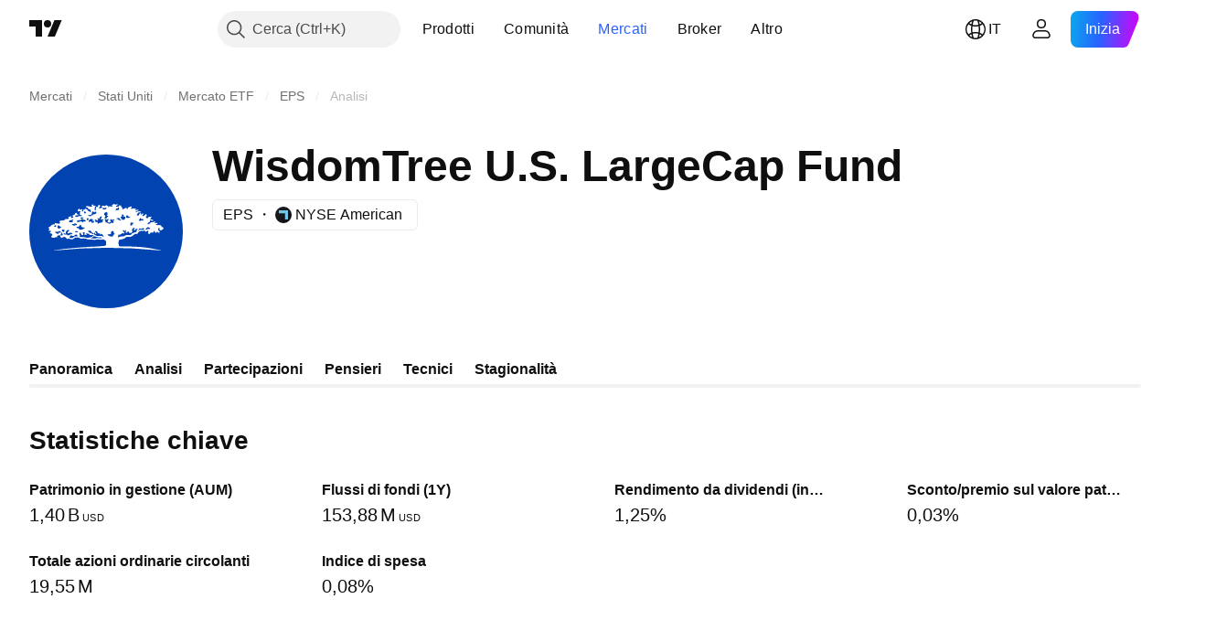

--- FILE ---
content_type: text/css; charset=utf-8
request_url: https://static.tradingview.com/static/bundles/84991.e0c3ccb0e18e37d02fe0.css
body_size: 850
content:
.container-hHywSwsS{display:inline-flex;min-width:100%;padding-bottom:6px;position:relative;width:max-content}.table-hHywSwsS{flex-grow:1;font-family:-apple-system,BlinkMacSystemFont,Trebuchet MS,Roboto,Ubuntu,sans-serif;font-feature-settings:"tnum" on,"lnum" on;font-style:normal;text-align:right;--ui-lib-typography-font-size:14px;font-size:var(--ui-lib-typography-font-size);font-weight:400;--ui-lib-typography-line-height:18px;line-height:var(--ui-lib-typography-line-height)}.headerItem-hHywSwsS{box-sizing:border-box;color:var(--color-text-secondary);font-weight:400}.row-hHywSwsS{height:41px}.row-hHywSwsS:not(.headerRow-hHywSwsS){border-top:1px solid var(--color-divider-secondary)}.headerItem-hHywSwsS,.rowItem-hHywSwsS{padding:0 20px;white-space:nowrap}.rowItem-hHywSwsS{color:var(--color-text-primary)}.firstCol-hHywSwsS{background-color:var(--color-background-special-primary);box-sizing:border-box;left:0;overflow:hidden;position:sticky;text-align:left;text-overflow:ellipsis;white-space:nowrap}.tableItem-hBUKd1_p{box-sizing:border-box;width:144px}.tableItem-hBUKd1_p:first-child{max-width:200px;width:200px}.positive-FtSPRcnM{color:var(--color-minty-green-500)}.negative-FtSPRcnM{color:var(--color-ripe-red-500)}.table-FtSPRcnM{margin:0 -20px}.grid-JXGpk8H5{display:grid;gap:32px 64px;grid-template-columns:minmax(0,1fr)}.grid-JXGpk8H5:not(:last-child){padding-bottom:32px}@supports not (container-type:inline-size){@media (min-width:958px){[data-query-type=container] .grid-JXGpk8H5{grid-template-columns:minmax(0,1fr) minmax(0,1fr)}}}@container content-container (min-width: 958px){[data-query-type=container] .grid-JXGpk8H5{grid-template-columns:minmax(0,1fr) minmax(0,1fr)}}@media (min-width:1024px){[data-query-type=media] .grid-JXGpk8H5{grid-template-columns:minmax(0,1fr) minmax(0,1fr)}}.chartContainer-MkPOo7Nt{position:relative}.chart-MkPOo7Nt{display:block;height:var(--fund-chart-height);width:100%}.timeframes-MkPOo7Nt{height:52px;margin-top:12px;overflow-x:scroll}@supports (-moz-appearance:none){.timeframes-MkPOo7Nt{scrollbar-width:none}}.timeframes-MkPOo7Nt.sb-scrollbar-wrap{display:none}.timeframes-MkPOo7Nt::-webkit-scrollbar{display:none;height:0;width:0}.timeframes-MkPOo7Nt::-webkit-scrollbar-thumb,.timeframes-MkPOo7Nt::-webkit-scrollbar-track{display:none}.timeframes-MkPOo7Nt::-webkit-scrollbar-corner{display:none}.timeFrameTab-MkPOo7Nt{margin-right:12px;margin-top:12px;padding:8px 16px}.wrapper-JAU1DBDP{--details-chart-columns-gap:48px;--details-chart-column-bars-min-gap:4px}@supports not (container-type:inline-size){@media (max-width:979px){[data-query-type=container] .wrapper-JAU1DBDP{--details-chart-columns-gap:32px}}}@container content-container (max-width: 979px){[data-query-type=container] .wrapper-JAU1DBDP{--details-chart-columns-gap:32px}}@media (max-width:979px){[data-query-type=media] .wrapper-JAU1DBDP{--details-chart-columns-gap:32px}}@supports not (container-type:inline-size){@media (max-width:767px){[data-query-type=container] .wrapper-JAU1DBDP{--details-chart-columns-gap:24px;--details-chart-column-bars-min-gap:2px}}}@container content-container (max-width: 767px){[data-query-type=container] .wrapper-JAU1DBDP{--details-chart-columns-gap:24px;--details-chart-column-bars-min-gap:2px}}@media (max-width:767px){[data-query-type=media] .wrapper-JAU1DBDP{--details-chart-columns-gap:24px;--details-chart-column-bars-min-gap:2px}}@supports not (container-type:inline-size){@media (max-width:479px){[data-query-type=container] .wrapper-JAU1DBDP{--details-chart-columns-gap:16px;--details-chart-column-bars-min-gap:0}}}@container content-container (max-width: 479px){[data-query-type=container] .wrapper-JAU1DBDP{--details-chart-columns-gap:16px;--details-chart-column-bars-min-gap:0}}@media (max-width:479px){[data-query-type=media] .wrapper-JAU1DBDP{--details-chart-columns-gap:16px;--details-chart-column-bars-min-gap:0}}.tableHeader-JAU1DBDP{color:var(--color-text-primary);font-family:-apple-system,BlinkMacSystemFont,Trebuchet MS,Roboto,Ubuntu,sans-serif;font-feature-settings:"tnum" on,"lnum" on;font-style:normal;padding:32px 0 8px;--ui-lib-typography-font-size:16px;font-size:var(--ui-lib-typography-font-size);font-weight:600;--ui-lib-typography-line-height:24px;line-height:var(--ui-lib-typography-line-height)}.tableContainer-JAU1DBDP{margin:0 -20px}

--- FILE ---
content_type: image/svg+xml
request_url: https://s3-symbol-logo.tradingview.com/wisdomtree--big.svg
body_size: 4210
content:
<!-- by TradingView --><svg width="56" height="56" viewBox="0 0 56 56" xmlns="http://www.w3.org/2000/svg"><path fill="#0043B1" d="M0 0h56v56H0z"/><path d="M32.4 18.22c-.16.3-.53.37-.85.5 0 .14.1.2.12.32h.76c.19-.13.26-.38.44-.52.23.02.41.08.64.1v.47c.3.1.6.35.36.73.27.27.6 0 .83-.13.23-.18.51-.3.8-.32.1.1 0 .26.03.44.26.06.59-.15.39-.44.46-.12.76-.52 1.34-.43a.41.41 0 0 1-.22.58l.1.24c.33.14.58-.14.8-.17.36-.04.69.2 1.03.27-.04.22-.26.25-.44.33.05.07.16.07.2.15a1.25 1.25 0 0 1 1.22-.1.95.95 0 0 1-.88.3c-.09.15-.3.28-.22.52.18.02.4-.24.68-.3.46-.1 1.06-.1 1.22.2-.02.1-.1.13-.12.22-.14-.05-.28-.1-.42-.17-.19.07-.38.15-.56.25-.17.24-.33.5-.49.77.16.16.67.31.86.07a.64.64 0 0 1 .1-.46c.09-.14.23-.23.39-.26.11-.04.17.18.29.22-.03.15-.22.13-.27.25.42.17.48-.28.76-.4.09.09.23.12.31.2.01.36-.4.3-.41.65.48.32 1.07-.13 1.17-.57.42-.01.52.37.42.77-.1.02-.2.05-.3.1.06.43.35.69.88.57v-.3c.36-.15.84-.38 1.25-.12-.1.25-.41.49-.59.74.38.1.76.22 1.12.37v.25c-.23.05-.65.07-.68-.17-.14 0-.28 0-.41.02-.15.2-.03.3.02.53-.23.09-.44.2-.66.3 0 .08.06.19.02.24-.18.07-.37.13-.39.37a.94.94 0 0 0 .83-.22c.22-.15.4-.26.44-.55.23.04.5.03.71.08.22-.11.43-.24.64-.37l.31.17c-.11.12-.32.15-.41.3.23.37 1.24-.26 1.24.45l-.66.1c.08.28.42.3.64.44a1.45 1.45 0 0 1 1.58.37c-.14.08-.3.14-.46.18.25.07.57.07.83.12.08.18.2.32.27.5-.15.12-.38.16-.32.5-.1-.05-.22-.1-.34-.13-.08.1-.12.26-.24.33-.42.04-.5-.26-.69-.45.07-.12.15-.21.22-.32a1.7 1.7 0 0 0-.48-.13c-.1.1-.12.28-.2.4.07.17.07.31.15.44.15.28.55.38.46.8-.18.04-.36.08-.54.1-.06-.09-.15-.14-.12-.32-.12-.02-.18-.1-.34-.08-.13.24-.12.46-.42.42-.3-.03-.36-.5-.48-.74-.14.08-.27.2-.37.32.02.1.06.21.12.3-.45.06-.92-.1-1.24.13-.1.1-.13.28-.24.37a1.1 1.1 0 0 1-.79-.23.96.96 0 0 1 .27-.17c0-.16.02-.32.05-.47-.07-.18-.25-.24-.34-.4-.24.34-.93.84-1.03.03-.21-.09-.38.16-.6.2-.42.05-.8-.16-1.15 0-.3.13-.33.43-.64.57a.62.62 0 0 1-.19.36.6.6 0 0 1-.37.16c-.18.01-.35-.12-.56-.05-.26.09-.46.37-.7.55-.3.25-.64.44-1.01.52-.38.05-.72-.06-1.2 0-.36.05-.55.37-.9.57-.63.36-1.48.36-2.02.6-.2.4-.28.86-.22 1.31 0 .1.07.21.1.33.06.42.02.61.46.67 6.93.1 9.1.17 15.07 1.51-.54.03-1.07 0-1.6-.1A186.28 186.28 0 0 0 9.03 35c.04-.13.2-.1.3-.13 1.66-.3 3.43-.46 5.22-.64 2.5-.25 5.05-.47 7.66-.6.52-.02 1.11-.03 1.64-.07 1.19-.1 2.43-.12 3.6-.28.22-.03.53-.14.56-.37V31.6c-.11-.3-.66-.43-.9-.67-.41-.01-.76.15-1.19.13-.3-.02-.58-.18-.88-.17-.36 0-.68.2-1.05.2-.44 0-.9-.06-1.36-.08a11 11 0 0 1-1.22-.1c-.42-.07-.84-.27-1.3-.32-.43-.05-.87.12-1.31.05-.28-.05-.53-.35-.83-.4a4.71 4.71 0 0 0-1.25.05c-.33.1-.55.53-1 .6-.53.07-.9-.14-1.37-.33-.13.08-.2.21-.31.3-.64-.08-.58-.9-1.37-.85-.33.03-.54.29-.86.38l-.5-.35c.19-.96-.9-.68-1.13-.3v.47c-.18.02-.42-.12-.59-.1-.09.01-.22.17-.36.2-.38.09-1.17-.02-1.22-.3-.07-.37.42-.4.41-.74 0-.24-.28-.19-.14-.47-.3.04-.6-.03-.83-.2.15-.26.35-.5.58-.7-.14-.18-.57-.06-.83-.12-.16-.3.04-.5.17-.7-.12-.15-.37-.18-.36-.42.01-.25.42-.3.66-.45.22-.15.4-.36.54-.6a.43.43 0 0 0 .53-.22c.21.04.39.11.59.15.05-.07-.08-.18-.1-.27.08-.16.2-.3.34-.4.14.13.33.2.47.33a.61.61 0 0 1 .7.07c.2-.1.37-.23.57-.32-.13-.15-.34-.26-.27-.55.1-.48 1.2-.26 1.75-.52.2-.1.21-.24.34-.35.29-.04.58-.04.86.02.22-.13.42-.29.6-.47-.09-.14-.22-.11-.4-.07l.14-.3c.38 0 .75-.1 1.07-.3a.96.96 0 0 0-.1.82c.29-.1.53-.24.81-.34.01-.13-.18-.24-.3-.33v-.4c.24-.14.6-.14.84-.45.16-.2.2-.5.49-.47.24.03.3.27.29.62h.51c-.04.74-1.24-.13-1.2.68a1.24 1.24 0 0 0 1.45-.15c.26.04.59.02.85.07.1-.05.18-.13.24-.22-.4-.17-.88-.25-1.05-.65.17-.02.31-.05.37-.17.01-.16-.22-.06-.24-.18.03-.18.2-.22.34-.3.03-.42-.57-.3-.8-.2-.55-.2-.02-1.1.43-.96.18.05.17.3.25.5.18-.1.3-.27.49-.38.52.1.15.59.04.87.2-.02.41-.05.61-.1a.86.86 0 0 1-.1-.47c.19-.12.4-.18.62-.18.1-.12.18-.27.24-.42.34.22.62.5.95.72.01.12-.02.28.03.35a.5.5 0 0 0 .34-.05c.15.1.29.22.41.35.14-.07.25-.16.4-.22a7.04 7.04 0 0 0-.4-.68c-.2-.04-.38-.12-.58-.17-.14-.23-.3-.45-.49-.65h-.49l.22-.52c.3.17 1.03-.08 1.12.3.32-.02.75.06.93-.1 0-.27-.2-.32-.17-.62.2-.1.44-.13.66-.08.06.12-.04.23-.02.38.26.1.92-.13.87.2-.02.17-.23.08-.41.15-.03.18.15.16.15.32-.2.24-.14.68-.1 1.07.12 0 .31-.15.49-.18-.26-.37-.07-.7.05-1.12h.5c.15-.24.14-.64.45-.72.21.09.36.24.58.33-.17.3-.43.5-.6.8.37.45 1.13-.11 1.3-.38-.07-.12-.24-.14-.33-.25.19-.42.87-.13 1.2-.02.2-.1.3-.28.5-.38.22.17.47.26.74.28.02.15 0 .32-.05.47.37.04.35-.3.58-.4.3.17.63.23.96.17.12-.26-.1-.39-.27-.44.3-.18.61-.34.93-.5.16.06.31.14.46.25.29-.06.78-.23 1.02-.03Zm-.65 1.42c-.02.27-.25.33-.4.47.4.3 1.28.16 1.45-.22-.1-.25-.09-.6-.35-.67-.12.26-.29.52-.7.42Zm-3.9-.35c-.11.12-.24.22-.38.3a4.86 4.86 0 0 1-.46-.27c-.13.18-.43.31-.24.62.32.01.59.08.9.1.2-.17.47-.25.54-.55-.14-.05-.2-.18-.37-.2Zm-7.87 2.02c.1.05.2.1.3.17.17-.07.32-.18.44-.32-.05-.32-.48-.38-.69-.45.03.2.01.4-.05.6Zm2.83-.08.13.2c-.08.05-.18.06-.2.17-.07.56-.74.48-1.27.4v.23l.9.34c.11-.17.23-.34.37-.5.14.05.28.08.42.1-.01-.1 0-.23.02-.34.64-.04 1.26-.1 1.34-.7-.1-.32-.72-.56-.73 0-.23-.14-.41-.32-.66-.45-.1.2-.23.34-.32.55Zm5.3-.3c-.2.13-.43.24-.66.33-.05.18-.16.3-.22.5.16.21.36.39.51.61-.07.3-.19.59-.34.85.3-.02.43.11.64.17.13-.21.46-.32.39-.67.18-.05.4-.2.36-.4-.15-.1-.37.17-.51 0 0-.27.21-.34.3-.54a3.3 3.3 0 0 1-.08-.6c-.14-.07-.25-.17-.39-.25Zm5.61.97c.04.18.1.33.13.52-.2.15-.39.28-.59.4.17.33.41.6.61.9.17.02.33.06.49.12.36-.18.7-.4.7-.94a.5.5 0 0 0-.66-.2v-.67c-.21-.1-.43-.34-.68-.13Zm2.34.62c.04-.42-.66-.44-.75-.12.06.04.13.06.17.12-.1.08-.18.16-.25.25.04.08.1.14.13.23.53.14 1.2.17 1.44-.28-.25-.03-.5-.1-.73-.2Zm-10.66 1a2.93 2.93 0 0 1-.34-.4c-.12.02-.17.11-.27.15.19.15.44.7.1.77-.32.07-.47-.35-.73-.42-.1.14-.25.2-.32.37.13.06.25.12.37.2-.07.11-.2.17-.25.3.3.13.63.17.95.1l-.05.44c.06.08.16.1.22.18.44-.45 1.49-.27 1.88-.75-.15-.07-.3-.17-.41-.3.21-.14.5-.2.58-.47-.22-.1-.64-.02-.95-.05a1.22 1.22 0 0 1-.07-.35c.3-.04.34-.48.3-.8-.62.07-.77.59-1 1.03Zm-5.66-.25c.05-.35-.78-.45-1.1-.27.09.16.18.32.3.47.31-.02.76.05.8-.2Zm20.18.5c.17.18.32.37.46.57.2-.1.22-.32.47-.35.23-.03.51.21.73.03a2.89 2.89 0 0 0-.1-.55 2.3 2.3 0 0 1-.7.02c-.13-.12-.14-.36-.23-.52-.06.42-.36.6-.63.8Zm-8.08-.5v.27c.16 0 .37-.09.52-.02a.94.94 0 0 0-.03.27.99.99 0 0 1 .76.23c.17-.07.33-.15.49-.25-.2-.05-.38-.1-.56-.18.06-.7-.79-.44-1.18-.32Zm-10.95.47c.13.06.22.17.36.22l.32-.22c-.04-.24.1-.29.12-.47-.26 0-.46-.05-.7-.05l-.1.52Zm7.64-.2c-.05.17-.2.24-.4.25.02-.1-.03-.13-.02-.22-.21-.12-.42.04-.63.07.23.3.35.68.34 1.07.6.05.92.4 1.46.52l.71-.4c.27.07.76.16.83-.1.08-.28-.28-.35-.37-.57.08-.09.3-.03.44-.05l.2-.47c-.33-.02-.6.19-.88.15-.22-.03-.32-.25-.54-.27-.14.12-.15.37-.2.6.11.09.25.15.35.24-.2.14-.37.32-.58.45-.26-.1-.66-.06-.74-.35.07-.04.16-.06.22-.1 0-.12-.08-.16-.1-.27.14-.13.25-.27.35-.42-.05-.2-.26-.23-.44-.13Zm-6.23 0c-.46.08-.66.55-.66 1.02.31.02.62-.08.86-.27.07.22.19.43.34.62.25-.04.45-.12.7-.15.06-.24.09-.48.08-.72a1.7 1.7 0 0 1-.39.2c-.07-.06-.18-.08-.22-.18.1-.11.2-.24.27-.37-.13-.18-.7-.2-.98-.15Zm-6.37.08c-.3.38-1.55.1-1.39.84.08.37 1.25.28 1.47 0-.11-.1-.2-.22-.3-.35.15-.1.28-.23.4-.37l-.18-.13Zm4.69.64c.1-.45-1.14-.62-1.61-.64a.25.25 0 0 1-.1.22c-.26.13-.56 0-.83.05-.27.05-.5.29-.76.32.1.17.2.33.32.47.46-.12.8-.36 1.44-.3.16.1.4.45.51.43.02-.14-.03-.35.03-.45.26.06.93.19 1-.1ZM36.8 25.6c.07.13.13.27.27.33l.46-.18c-.05-.46.37-.46.49-.77-.13-.25-.5-.15-.71-.05-.14-.1-.19-.3-.34-.4.02.37-.04.73-.17 1.07Zm-20.14-.52c-.12.35-.77.17-1.1.33-.1.3.18.4.5.34.17.11.19.39.48.38v-.33c.4-.02.8-.04.88-.4-.21-.18-.48-.3-.76-.32Zm2.35 1.2c-.17-.27-.05-.93-.54-.65-.17.5-.5.85-1.3.72.12.12.22.43.42.5.12.03.25-.03.37.02.16.07.12.28.32.42.46.34 1.42-.11 1.7-.35.11-.08.28-.21.25-.3-.54-.12-.99 0-1.22-.37Zm-8.76.22c.12.27.31.52.6.5.27-.03.73-.47.93-.55-.48-.18-.95-.38-1.17-.82-.11.3-.26.56-.36.87Zm-.4-.57c-.12-.46-.8.06-.8.22 0 .08.24.2.32.28.23-.13.57-.19.48-.5Zm33.41.5c-.4.24-.74.57-1 .97.41-.04.8-.09 1-.33.19.05.38.09.57.1.1-.1.33-.3.29-.37-.3-.08-.6-.2-.86-.37Zm-5.24.24c-.07.2-.5.33-.56.63-.06.3.18.64.12.92-.08.38-.95.45-1.27.24.03-.12.05-.24.05-.37-.24-.02-.48-.1-.61.08.02.08.03.16.02.24a.42.42 0 0 1-.6-.08.44.44 0 0 1-.08-.21c.1-.03.2-.09.27-.18v-.4h-.2c-.05.08-.02.25-.12.28-.17 0-.3.04-.46.05v-.3c-.33-.06-.41.12-.51.3.26.21.5.45.73.72-.11.06-.17.17-.3.22-.83-.54-1.08.71-1.95.35l-.24 1.04c.35-.05.6-.25.98-.32.35-.06.74.03 1.1-.07.21-.07.43-.29.7-.38.15-.04.3-.08.47-.1.43-.04 1.08.16 1.46-.05.17-.08.28-.4.44-.5.08-.04.22-.04.34-.1.1-.04.2-.15.3-.2.3-.14.63-.23.97-.26.1-.26.04-.54.17-.73.09-.11.32-.1.3-.3a.75.75 0 0 0-.86.08l-.05.27c-.11.03-.2.08-.32.1a.47.47 0 0 1-.12-.47c.14-.07.3-.12.25-.4a1.99 1.99 0 0 1-.42-.1Zm1.66 1.3c.24-.13.42-.54.7-.6.34-.07 1.15.23 1.42-.05a.3.3 0 0 0-.2-.5c-.3-.04-.58.23-.8.25-.33.04-.42-.22-.7-.15-.05.43-.33.75-.42 1.05Zm-27.73-.57v.54c.24.13.48.24.74.33.06-.23.15-.46.24-.68-.34-.08-.65-.45-.98-.2ZM14 28.79c.03-.22.05-.45.05-.67.18-.06.3-.17.49-.23v-.4c-.91-.04-1.38.47-1.15 1.45l-.78-.33v.42c.37.14.77.17 1.15.1.05.1.1.22.12.33.3-.1.5-.01.76-.1.22-.08.33-.34.54-.37.2-.04.37.12.63.12-.04-.8-1.36-.66-1.8-.32Zm9.25-.2a1.2 1.2 0 0 1-.6-.32.72.72 0 0 0-.1-.38c-.19-.21-1.09-.2-1.17.08.38.31.68.7 1.39.7.05.1.1.2.14.32.22-.01.38.04.61.02.33.3.71.52 1.13.65.58.1 1.26-.1 1.8.02.3.07.47.28.73.35-.15-.52-.49-.95-.95-1.22-.01.24-.21.43-.46.27 0-.1.02-.23-.02-.3-.38-.08-.98.06-.86-.54-.16-.2-.64-.46-.9-.25-.03.51.5.45.56.87-.03.13-.21.1-.37.1-.17-.1-.21-.33-.27-.55-.05.01-.09.04-.17.03.1.6-.34.57-.49.15Zm-12.2-.72c-.3.01-.5.3-.8.32-.25.02-.53-.27-.76-.03.06.58.65.73 1.17.75.01-.13-.02-.3.03-.4.35.04.7-.05 1-.25-.22-.12-.44-.25-.64-.4Zm5.69.27c.05.3.67.18 1 .17.09-.33-1.08-.66-1-.17Zm13.28-.25c-.08.21-.17.42-.27.62.06.1.1.23.12.35-.44.21-.94.28-1.42.2.08.18.38.35.5.57.41.12.85.35 1.43.23.25-.4.59-.72.76-1.2a1 1 0 0 1-.4-.12c0-.24.04-.52-.09-.62a3.27 3.27 0 0 0-.63-.03Zm-10.5.52c-.1.34.37.55.1.9-.35.1-.68-.2-.88-.4.05-.1.15-.26.07-.4a.43.43 0 0 0-.4.1.45.45 0 0 0-.13.4c.01.17.24.31.24.47 0 .16-.13.24-.22.33.33.4.91.27 1.49.27.47 0 .88.22 1.32.25.58.03 1.18-.26 1.73-.25.1-.17.15-.4.3-.52.16 0 .27-.05.45-.03-.23-.58-1.8.3-1.7-.57-.44-.07-.74-.27-1.27-.25.03.14.31.24.41.4-.25.14-.54.2-.83.15-.25-.23.13-.54 0-.87a2.02 2.02 0 0 0-.68.02Zm-7.47.58c-.04-.14.04-.27 0-.38-.1-.3-.45-.14-.6.13.07.05.18.07.21.17-.03.25-.34.22-.44.4a1.02 1.02 0 0 0 1.05.03c.03-.14-.18-.22-.22-.35Zm5.3.22c-.43-.26-.75.37-1.22.45-.45.07-.57-.15-.98-.23-.22.23-.33.56-.54.8.35.07.66.28 1 .22.35-.05.54-.48.96-.57.36-.08.6 0 1.05-.07-.1-.23-.1-.5-.27-.6Zm7.22.87c-.38-.09-.68-.41-1.24-.27-.11.15-.18.35-.3.5-.3.03-.6.1-.9.2.66-.03 1.3.16 1.93.1.37-.05.66-.24 1.02-.2.54.04 1.05.28 1.5 0-.38-.42-1.38-.18-2.01-.33Z" fill="#fff"/></svg>

--- FILE ---
content_type: application/javascript; charset=utf-8
request_url: https://static.tradingview.com/static/bundles/it.85398.c91967c851dd314520db.js
body_size: 17701
content:
(self.webpackChunktradingview=self.webpackChunktradingview||[]).push([[85398,43878,87178,37117,68393,83477],{621849:e=>{e.exports=["Fisso"]},256334:e=>{e.exports=["Proprietario"]},933168:e=>{e.exports={en:["Equal"]}},297964:e=>{e.exports=["Valore"]},701251:e=>{e.exports={en:["CUSIP"]}},117760:e=>{e.exports={en:["FIGI"]}},805063:e=>{e.exports={en:["ISIN"]}},772285:e=>{e.exports={en:["Auto"]}},610795:e=>{e.exports=["Annuale"]},185330:e=>{e.exports=["Finale"]},505170:e=>{e.exports=["Intermedio"]},603595:e=>{e.exports=["Altro"]},362668:e=>{e.exports=["Mensile"]},451262:e=>{e.exports=["Semestrale"]},964836:e=>{e.exports=["Speciale"]},46793:e=>{e.exports=["Trimestrale"]},340022:e=>{e.exports=["Settimanale"]},747851:e=>{e.exports=["Consumatori"]},65243:e=>{e.exports=["Clima"]},114479:e=>{e.exports=["Imprese"]},338436:e=>{e.exports=["PIL"]},172102:e=>{e.exports=["Governo"]},971535:e=>{e.exports=["Energia"]},115787:e=>{e.exports=["Preferiti"]},447727:e=>{e.exports=["Immobiliare"]},20457:e=>{e.exports=["Salute"]},387210:e=>{e.exports=["Lavoro"]},535040:e=>{e.exports=["Denaro"]},952486:e=>{e.exports=["Prezzi"]},973734:e=>{e.exports=["Tasse"]},430169:e=>{e.exports=["Commercio"]},797547:e=>{e.exports={en:["Equity"]}},136330:e=>{e.exports=["Argomento"]},586987:e=>{e.exports=["Mese"]},694869:e=>{e.exports=["Data dell'IPO"]},945370:e=>{e.exports=["Unità"]},783477:e=>{e.exports=Object.create(null),e.exports.Technicals_study=["Tecnici"],e.exports["*All Candlestick Patterns*_study"]=["*Tutti i Pattern Candlestick*"],e.exports["24-hour Volume_study"]=["Volume 24 ore"],e.exports["52 Week High/Low_study"]=["Massimo/Minimo 52 settimane"],e.exports.ASI_study={en:["ASI"]},e.exports["Abandoned Baby - Bearish_study"]=["Abandoned Baby - Ribassista"],e.exports["Abandoned Baby - Bullish_study"]=["Abandoned Baby - Rialzista"],e.exports["Accelerator Oscillator_study"]=["Oscillatore Accelerator"],e.exports["Accounts payable_study"]=["Debiti correnti"],e.exports["Accounts receivable - trade, net_study"]=["Crediti correnti - netto"],e.exports["Accounts receivables, gross_study"]=["Crediti commerciali, lordi"],e.exports.Accruals_study=["Accantonamenti"],e.exports["Accrued payroll_study"]=["Stipendi accantonati"],e.exports["Accumulated depreciation, total_study"]=["Svalutazione accumulata, totale"],e.exports["Accumulation/Distribution_study"]=["Accumulo/Distribuzione"],e.exports["Accumulative Swing Index_study"]=["Indice Accumulative Swing"],e.exports["Additional paid-in capital/Capital surplus_study"]=["Sovrapprezzi di emissione"],e.exports["Advance Decline Line_study"]=["Linea Advance Decline"],e.exports["Advance Decline Ratio_study"]=["Rapporto Advance Decline"],e.exports["Advance/Decline Ratio (Bars)_study"]=["Rapporto Advance/Decline (barre)"],e.exports["Advance/Decline_study"]={en:["Advance/Decline"]},e.exports["After tax other income/expense_study"]=["Altri utili/costi al netto delle imposte"],e.exports["All Chart Patterns_study"]=["Tutti i pattern grafici"],e.exports["Altman Z-score_study"]=["Z-score di Altman"],
e.exports["Amortization of deferred charges_study"]=["Ammortamento degli oneri differiti"],e.exports["Amortization of intangibles_study"]=["Ammortamento di attività immateriali"],e.exports.Amortization_study=["Ammortamento"],e.exports["Anchored Volume Profile_study"]=["Profilo volume ancorato"],e.exports["Arnaud Legoux Moving Average_study"]=["Arnaud Legoux media mobile"],e.exports.Aroon_study={en:["Aroon"]},e.exports["Asset turnover_study"]=["Turnover attività"],e.exports["Auto Anchored Volume Profile_study"]=["Profilo Volume Ancorato in Automatico"],e.exports["Auto Fib Extension_study"]={en:["Auto Fib Extension"]},e.exports["Auto Fib Retracement_study"]=["Ritracciamento Fib automatico"],e.exports["Auto Pitchfork_study"]={en:["Auto Pitchfork"]},e.exports["Auto Trendlines_study"]=["Trendline automatiche"],e.exports["Average Daily Range_study"]=["Range medio giornaliero"],e.exports["Average Day Range_study"]={en:["Average Day Range"]},e.exports["Average Directional Index_study"]={en:["Average Directional Index"]},e.exports["Average Price_study"]=["Prezzo medio"],e.exports["Average True Range_study"]={en:["Average True Range"]},e.exports["Average basic shares outstanding_study"]=["Media azioni ordinarie circolanti"],e.exports["Awesome Oscillator_study"]={en:["Awesome Oscillator"]},e.exports.BBTrend_study={en:["BBTrend"]},e.exports["Bad debt / Doubtful accounts_study"]=["Crediti inesigibili / Crediti in sofferenza"],e.exports["Balance of Power_study"]={en:["Balance of Power"]},e.exports["BarUpDn Strategy_study"]=["Strategia BarUpDn"],e.exports["Basic EPS_study"]=["EPS base"],e.exports["Basic earnings per share (Basic EPS)_study"]=["Utile per azione, base (EPS base)"],e.exports["Bearish Flag Chart Pattern_study"]=["Flag Ribassista Pattern Grafico"],e.exports["Bearish Pennant Chart Pattern_study"]=["Pattern grafico Pennant ribassista"],e.exports["Beneish M-score_study"]={en:["Beneish M-score"]},e.exports["Bollinger BandWidth_study"]={en:["Bollinger BandWidth"]},e.exports["Bollinger Bands %b_study"]=["Bande di Bollinger %B"],e.exports["Bollinger Bands Strategy directed_study"]=["Strategia bande di Bollinger diretta"],e.exports["Bollinger Bands Strategy_study"]=["Strategia bande di Bollinger"],e.exports["Bollinger Bands_study"]=["Bande di Bollinger"],e.exports["Bollinger Bars_study"]=["Barre di Bollinger"],e.exports["Book value per share_study"]=["Valore contabile per azione"],e.exports["Bull Bear Power_study"]={en:["Bull Bear Power"]},e.exports["Bullish Flag Chart Pattern_study"]=["Pattern grafico Bandiera rialzista"],e.exports["Bullish Pennant Chart Pattern_study"]=["Pennant Rialzista Pattern Grafico"],e.exports["Buyback yield %_study"]=["Rendimento da buyback %"],e.exports["COGS to revenue ratio_study"]=["COGS su fatturato"],e.exports.CRSI_study={en:["CRSI"]},e.exports["CapEx per share_study"]=["CapEx per azione"],e.exports["Capital and operating lease obligations_study"]=["Obbligazioni per leasing finanziario"],e.exports["Capital expenditures - fixed assets_study"]=["Spese capitalizzate - beni immobili"],
e.exports["Capital expenditures - other assets_study"]=["Spese capitalizzate - altri beni"],e.exports["Capital expenditures_study"]=["Spese in conto capitale"],e.exports["Capitalized lease obligations_study"]=["Passività da leasing operativo"],e.exports["Cash & equivalents_study"]=["Cassa ed equivalenti"],e.exports["Cash and short term investments_study"]=["Cassa ed investimenti a breve termine"],e.exports["Cash conversion cycle_study"]=["Ciclo di conversione cassa"],e.exports["Cash from financing activities_study"]=["Flusso da attività finanziarie"],e.exports["Cash from investing activities_study"]=["Flusso da attività di investimento"],e.exports["Cash from operating activities_study"]=["Flusso da attività operative"],e.exports["Cash per share_study"]=["Liquidità per azione"],e.exports["Cash to debt ratio_study"]=["Cassa su debito"],e.exports["Chaikin Money Flow_study"]={en:["Chaikin Money Flow"]},e.exports["Chaikin Oscillator_study"]={en:["Chaikin Oscillator"]},e.exports["Chaikin Volatility_study"]=["Volatilità Chaikin"],e.exports["Chande Kroll Stop_study"]={en:["Chande Kroll Stop"]},e.exports["Chande Momentum Oscillator_study"]={en:["Chande Momentum Oscillator"]},e.exports["Change in accounts payable_study"]=["Variazione debiti correnti"],e.exports["Change in accounts receivable_study"]=["Variazione crediti correnti"],e.exports["Change in accrued expenses_study"]=["Variazione ratei passivi"],e.exports["Change in inventories_study"]=["Variazione inventario"],e.exports["Change in other assets/liabilities_study"]=["Variazione in altre attività/passività"],e.exports["Change in taxes payable_study"]=["Variazione debito da imposte"],e.exports["Changes in working capital_study"]=["Variazioni capitale circolante"],e.exports.ChannelBreakOutStrategy_study=["Strategia ChannelBreakOut"],e.exports["Chop Zone_study"]={en:["Chop Zone"]},e.exports["Choppiness Index_study"]=["Indice Choppiness"],e.exports["Commodity Channel Index_study"]={en:["Commodity Channel Index"]},e.exports["Common dividends paid_study"]=["Dividendi ordinari pagati"],e.exports["Common equity, total_study"]=["Azioni ordinarie, totale"],e.exports["Common stock par/Carrying value_study"]=["Azioni ordinarie, valore contabile"],e.exports.Compare_study=["Confronta"],e.exports["Conditional Expressions_study"]=["Espressioni condizionali"],e.exports["Connors RSI_study"]={en:["Connors RSI"]},e.exports.ConnorsRSI_study={en:["ConnorsRSI"]},e.exports["Consecutive Up/Down Strategy_study"]=["Strategia Consecutive Up/Down"],e.exports["Coppock Curve_study"]=["Curva Coppock"],e.exports["Correlation - Log_study"]=["Correlazione - Log"],e.exports["Correlation Coefficient_study"]=["Coefficiente di correlazione"],e.exports["Cost of goods sold_study"]=["Costo del venduto"],e.exports["Cost of goods_study"]=["Costo del venduto"],e.exports["Crypto Open Interest_study"]=["Open Interest Cripto"],e.exports["Cumulative Volume Delta_study"]=["Delta volume cumulativo"],e.exports["Cumulative Volume Index_study"]={en:["Cumulative Volume Index"]},
e.exports["Cup and Handle Chart Pattern_study"]=["Pattern grafico Cup and handle"],e.exports["Current portion of LT debt and capital leases_study"]=["Quota corrente di debito a lungo termine e leasing"],e.exports["Current ratio_study"]=["Current ratio (indice di liquidità)"],e.exports.DMI_study={en:["DMI"]},e.exports["Dark Cloud Cover - Bearish_study"]=["Dark Cloud Cover - Ribassista"],e.exports["Days inventory_study"]=["Giorni di inventario"],e.exports["Days payable_study"]=["Debito da fornitori"],e.exports["Days sales outstanding_study"]=["Media giorni per incasso vendita"],e.exports["Debt to EBITDA ratio_study"]=["Debito su EBITDA"],e.exports["Debt to assets ratio_study"]=["Debito su attività"],e.exports["Debt to equity ratio_study"]=["Debito su patrimonio"],e.exports["Debt to revenue ratio_study"]=["Debito su fatturato"],e.exports["Deferred income, current_study"]=["Utile differito, corrente"],e.exports["Deferred income, non-current_study"]=["Utile differito, fisso"],e.exports["Deferred tax assets_study"]=["Attività da imposte differite"],e.exports["Deferred tax liabilities_study"]=["Passività da imposte differite"],e.exports["Deferred taxes (cash flow)_study"]=["Imposte differite (flusso di cassa)"],e.exports["Deprecation and amortization_study"]=["Svalutazione ed ammortamento"],e.exports["Depreciation & amortization (cash flow)_study"]=["Svalutazione ed ammortamento (flusso di cassa)"],e.exports["Depreciation/depletion_study"]=["Svalutazione/esaurimento"],e.exports.Depreciation_study=["Deprezzamento"],e.exports["Detrended Price Oscillator_study"]={en:["Detrended Price Oscillator"]},e.exports["Diluted EPS_study"]=["EPS diluito"],e.exports["Diluted earnings per share (Diluted EPS)_study"]=["Utile per azione, diluito (EPS diluito)"],e.exports["Diluted net income available to common stockholders_study"]=["Utile netto diluito per azionisti ordinari"],e.exports["Diluted shares outstanding_study"]=["Azioni circolanti diluite"],e.exports["Dilution adjustment_study"]=["Rettifica diluzione"],e.exports["Directional Movement Index_study"]={en:["Directional Movement Index"]},e.exports["Directional Movement_study"]=["Movimento direzionale"],e.exports["Discontinued operations_study"]=["Operazioni dismesse"],e.exports["Divergence Indicator_study"]=["Indicatore di divergenza"],e.exports["Dividend payout ratio %_study"]=["Payout ratio da dividendi %"],e.exports["Dividend yield %_study"]=["Rendimento div %"],e.exports["Dividends payable_study"]=["Debito da dividendi"],e.exports["Dividends per share - common stock primary issue_study"]=["Dividendi per azione - azioni ordinarie"],e.exports["Doji Star - Bearish_study"]=["Doji Star - Ribassista"],e.exports["Doji Star - Bullish_study"]=["Doji Star - Rialzista"],e.exports.Doji_study={en:["Doji"]},e.exports["Donchian Channels_study"]=["Canali Donchian"],e.exports["Double Bottom Chart Pattern_study"]=["Doppio Minimo Pattern Grafico"],e.exports["Double EMA_study"]=["Doppia EMA"],e.exports["Double Top Chart Pattern_study"]=["Doppio Massimo Pattern Grafico"],
e.exports["Downside Tasuki Gap - Bearish_study"]=["Downside Tasuki Gap - Ribassista"],e.exports["Dragonfly Doji - Bullish_study"]=["Dragonfly Doji - Rialzista"],e.exports["EBIT per share_study"]=["EBIT per azione"],e.exports["EBITDA margin %_study"]=["Margine EBITDA %"],e.exports["EBITDA per share_study"]=["EBITDA per azione"],e.exports.EBITDA_study={en:["EBITDA"]},e.exports.EBIT_study={en:["EBIT"]},e.exports["EMA Cross_study"]=["Incrocio EMA"],e.exports["EPS basic one year growth_study"]=["Crescita annuale EPS base"],e.exports["EPS diluted one year growth_study"]=["Crescita annuale EPS diluito"],e.exports["EPS estimates_study"]=["Stime EPS"],e.exports["Earnings yield_study"]=["Rendimento utili"],e.exports["Ease Of Movement_study"]={en:["Ease Of Movement"]},e.exports["Ease of Movement_study"]=["Ease Of Movement"],e.exports["Effective interest rate on debt %_study"]=["Tasso d'interesse effettivo su debito %"],e.exports["Elder Force Index_study"]=["Indice Elder's Force"],e.exports["Elder's Force Index_study"]=["Indice Elder's Force"],e.exports["Elders Force Index_study"]={en:["Elders Force Index"]},e.exports["Elliott Wave Chart Pattern_study"]=["Onde di Elliott Pattern Grafico"],e.exports["Engulfing - Bearish_study"]=["Engulfing - Ribassista"],e.exports["Engulfing - Bullish_study"]=["Engulfing - Rialzista"],e.exports["Enterprise value to EBIT ratio_study"]=["Valore d'impresa su EBIT"],e.exports["Enterprise value to EBITDA ratio_study"]=["Valore d'impresa su EBITDA"],e.exports["Enterprise value to revenue ratio_study"]=["Valore d'impresa su fatturato"],e.exports["Enterprise value_study"]=["Valore d'impresa"],e.exports.Envelope_study={en:["Envelope"]},e.exports.Envelopes_study={en:["Envelopes"]},e.exports["Equity in earnings_study"]=["Utili da partecipazioni"],e.exports["Equity to assets ratio_study"]=["Patrimonio su attività"],e.exports["Evening Doji Star - Bearish_study"]=["Evening Doji Star - Ribassista"],e.exports["Evening Star - Bearish_study"]=["Evening Star - Ribassista"],e.exports["Falling Three Methods - Bearish_study"]=["Falling Three Methods - Ribassista"],e.exports["Falling Wedge Chart Pattern_study"]=["Cuneo Rialzista Pattern Grafico"],e.exports["Falling Window - Bearish_study"]=["Falling Window - Ribassista"],e.exports["Financing activities – other sources_study"]=["Attività di finanziamento - altre fonti"],e.exports["Financing activities – other uses_study"]=["Attività di finanziamento - altri scopi"],e.exports["Fisher Transform_study"]={en:["Fisher Transform"]},e.exports["Fixed Range Volume Profile_study"]=["Profilo volume ad intervallo fisso"],e.exports["Fixed Range_study"]=["Intervallo fisso"],e.exports["Float shares outstanding_study"]=["Azioni circolanti al pubblico"],e.exports["Free cash flow margin %_study"]=["Margine flusso di cassa libero %"],e.exports["Free cash flow per share_study"]=["Flusso di cassa libero per azione"],e.exports["Free cash flow_study"]=["Flusso di cassa"],e.exports["Free float_study"]=["Flottante"],e.exports["Fulmer H factor_study"]=["Fattore H Fulmer"],
e.exports["Funding Rate_study"]=["Tasso di finanziamento"],e.exports["Funds from operations_study"]=["Proventi operativi"],e.exports.Gaps_study=["Gap"],e.exports["Goodwill to assets ratio_study"]=["Avviamento su attività"],e.exports["Goodwill, net_study"]=["Avviamento, netto"],e.exports["Graham's number_study"]=["Numero di Graham"],e.exports["Gravestone Doji - Bearish_study"]=["Gravestone Doji - Ribassista"],e.exports["Greedy Strategy_study"]={en:["Greedy Strategy"]},e.exports["Gross margin %_study"]=["Margine lordo %"],e.exports["Gross profit to assets ratio_study"]=["Utile lordo su attività"],e.exports["Gross profit_study"]=["Utile lordo"],e.exports["Gross property/plant/equipment_study"]=["Lordo immobili/impianti/macchinari"],e.exports["Guppy Multiple Moving Average_study"]={en:["Guppy Multiple Moving Average"]},e.exports["Hammer - Bullish_study"]=["Hammer - Rialzista"],e.exports["Hanging Man - Bearish_study"]=["Hanging Man - Ribassista"],e.exports["Harami - Bearish_study"]=["Harami - RIbassista"],e.exports["Harami - Bullish_study"]=["Harami - Rialzista"],e.exports["Harami Cross - Bearish_study"]=["Harami Cross - Ribassista"],e.exports["Harami Cross - Bullish_study"]=["Harami Cross - Rialzista"],e.exports["Head and Shoulders Chart Pattern_study"]=["Pattern grafico Testa e spalle"],e.exports["Historical Volatility_study"]=["Volatilità storica"],e.exports["Hull Moving Average_study"]=["Media mobile Hull"],e.exports["Ichimoku Cloud_study"]={en:["Ichimoku Cloud"]},e.exports.Ichimoku_study={en:["Ichimoku"]},e.exports.Impairments_study=["Svalutazione"],e.exports["InSide Bar Strategy_study"]=["Strategia InSide Bar"],e.exports["Income Tax Credits_study"]=["Crediti d'imposta sul reddito"],e.exports["Income Tax, current - foreign_study"]=["Imposta sul reddito, corrente - estero"],e.exports["Income tax payable_study"]=["Debito da imposte"],e.exports["Income tax, current - domestic_study"]=["Imposta sul reddito, corrente - nazionale"],e.exports["Income tax, current_study"]=["Imposta sul reddito, corrente"],e.exports["Income tax, deferred - domestic_study"]=["Imposte sul reddito, differite - nazionali"],e.exports["Income tax, deferred - foreign_study"]=["Imposte sul reddito, differite - estero"],e.exports["Income tax, deferred_study"]=["Imposte sul reddito, differite"],e.exports["Interest capitalized_study"]=["Interesse capitalizzato"],e.exports["Interest coverage_study"]={en:["Interest coverage"]},e.exports["Interest expense on debt_study"]=["Spese interessi su debito"],e.exports["Interest expense, net of interest capitalized_study"]=["Spese interessi, dopo capitalizzazione interessi"],e.exports["Inventories - finished goods_study"]=["Inventario - prodotti finali"],e.exports["Inventories - progress payments & other_study"]=["Inventario - pagamenti pendenti e altro"],e.exports["Inventories - raw materials_study"]=["Inventario - materie prime"],e.exports["Inventories - work in progress_study"]=["Inventario - prodotti in realizzazione"],e.exports["Inventory to revenue ratio_study"]=["Inventario su fatturato"],
e.exports["Inventory turnover_study"]=["Turnover inventario"],e.exports["Inverted Cup and Handle Chart Pattern_study"]=["Pattern grafico Cup and Handle inverso"],e.exports["Inverted Hammer - Bullish_study"]=["Inverted Hammer - Rialzista"],e.exports["Inverted Head and Shoulders Chart Pattern_study"]=["Pattern grafico testa e spalle inverso"],e.exports["Investing activities – other sources_study"]=["Investimenti - altre fonti"],e.exports["Investing activities – other uses_study"]=["Investimenti - altri usi"],e.exports["Investments in unconsolidated subsidiaries_study"]=["Investimenti non consolidati in sussidiarie"],e.exports["Issuance of long term debt_study"]=["Emissione di debito a lungo termine"],e.exports["Issuance/retirement of debt, net_study"]=["Emissione/ritiro di debito, netto"],e.exports["Issuance/retirement of long term debt_study"]=["Emissione/ritiro di debito a lungo termine"],e.exports["Issuance/retirement of other debt_study"]=["Emissione/ritiro di altro debito"],e.exports["Issuance/retirement of short term debt_study"]=["Emissione/ritiro debito a breve termine"],e.exports["Issuance/retirement of stock, net_study"]=["Emissione/ritiro di azioni, netto"],e.exports["KZ index_study"]=["Indice KZ"],e.exports["Keltner Channel Strategy_study"]=["Strategia Canale di Keltner"],e.exports["Keltner Channels Strategy_study"]=["Strategia Canali di Keltner"],e.exports["Keltner Channels_study"]=["Canali di Keltner"],e.exports["Key stats_study"]=["Statistiche chiave"],e.exports["Kicking - Bearish_study"]=["Kicking - Ribassista"],e.exports["Kicking - Bullish_study"]=["Kicking - Rialzista"],e.exports["Klinger Oscillator_study"]={en:["Klinger Oscillator"]},e.exports["Know Sure Thing_study"]={en:["Know Sure Thing"]},e.exports["Least Squares Moving Average_study"]=["Media mobile Least Squares"],e.exports["Legal claim expense_study"]=["Spese legali"],e.exports["Linear Regression Channel_study"]=["Canale di Regressione Lineare"],e.exports["Linear Regression Curve_study"]={en:["Linear Regression Curve"]},e.exports["Linear Regression Slope_study"]={en:["Linear Regression Slope"]},e.exports["Linear Regression_study"]=["Regressione lineare"],e.exports.Liquidations_study=["Liquidazioni"],e.exports["Liquidity ratios_study"]=["Metriche di liquidità"],e.exports["Long Lower Shadow - Bullish_study"]=["Lower shadow lunga - Rialzista"],e.exports["Long Short Accounts %_study"]=["Account Long Short %"],e.exports["Long Upper Shadow - Bearish_study"]=["Lower shadow lunga - Ribassista"],e.exports["Long term debt excl. lease liabilities_study"]=["Debito a lungo termine, escl. leasing"],e.exports["Long term debt to total assets ratio_study"]=["Debito a lungo termine su attività totali"],e.exports["Long term debt to total equity ratio_study"]=["Rapporto tra debito a lungo termine e patrimonio netto totale"],e.exports["Long term debt_study"]=["Debito a lungo termine"],e.exports["Long term investments_study"]=["Investimenti a lungo termine"],e.exports["Long/Short Ratio Accounts_study"]=["Rapporto Account Long/Short"],
e.exports["MA Cross_study"]=["Incrocio media mobile"],e.exports["MA with EMA Cross_study"]=["Incrocio MA con EMA"],e.exports["MA/EMA Cross_study"]=["Incrocio MA/EMA"],e.exports["MACD Strategy_study"]=["Strategia MACD"],e.exports.MACD_study={en:["MACD"]},e.exports["Majority Rule_study"]={en:["Majority Rule"]},e.exports["Market capitalization_study"]=["Capitalizzazione di mercato"],e.exports["Marubozu Black - Bearish_study"]=["Marubozu nera - Ribassista"],e.exports["Marubozu White - Bullish_study"]=["Marubozu bianca - Rialzista"],e.exports["Mass Index_study"]={en:["Mass Index"]},e.exports["McGinley Dynamic_study"]={en:["McGinley Dynamic"]},e.exports["Median Price_study"]={en:["Median Price"]},e.exports.Median_study=["Mediana"],e.exports["Minority interest_study"]=["Partecipazione di minoranza"],e.exports["Miscellaneous non-operating expense_study"]=["Spese non operative varie"],e.exports["Momentum Strategy_study"]=["Strategia Momentum"],e.exports.Momentum_study={en:["Momentum"]},e.exports["Money Flow Index_study"]=["Indice Money Flow"],e.exports["Money Flow_study"]={en:["Money Flow"]},e.exports["Moon Phases_study"]=["Fasi lunari"],e.exports["Morning Doji Star - Bullish_study"]=["Morning Doji Star - Rialzista"],e.exports["Morning Star - Bullish_study"]=["Morning Star - Rialzista"],e.exports["Moving Average Adaptive_study"]=["Media mobile flessibile"],e.exports["Moving Average Channel_study"]=["Canale media mobile"],e.exports["Moving Average Convergence Divergence_study"]=["Media Mobile Divergenza Convergenza (MACD)"],e.exports["Moving Average Convergence/Divergence_study"]=["Convergenza/Divergenza di medie mobili"],e.exports["Moving Average Double_study"]=["Media mobile doppia"],e.exports["Moving Average Exponential_study"]=["Media mobile esponenziale"],e.exports["Moving Average Hamming_study"]={en:["Moving Average Hamming"]},e.exports["Moving Average Modified_study"]=["Media mobile modificata"],e.exports["Moving Average Multiple_study"]=["Media mobile multiplo"],e.exports["Moving Average Ribbon_study"]=["Media Mobile a Fascio"],e.exports["Moving Average Simple_study"]=["Media mobile semplice"],e.exports["Moving Average Triple_study"]=["Media mobile tripla"],e.exports["Moving Average Weighted_study"]=["Media mobile ponderata"],e.exports["Moving Average_study"]=["Media mobile"],e.exports["MovingAvg Cross_study"]=["Incrocio MediaMob"],e.exports["MovingAvg2Line Cross_study"]=["Incrocio MovingAvg2Line"],e.exports["Multi-Time Period Charts_study"]=["Grafici multi-timeframe"],e.exports["Net Volume_study"]=["Volume netto"],e.exports["Net current asset value per share_study"]=["Attività correnti nette per azione"],e.exports["Net debt_study"]=["Debito netto"],e.exports["Net income (cash flow)_study"]=["Utile netto (flusso di cassa)"],e.exports["Net income before discontinued operations_study"]=["Utile netto al lordo delle operazioni dismesse"],e.exports["Net income per employee_study"]=["Utile netto per dipendente"],e.exports["Net income_study"]=["Utile netto"],
e.exports["Net intangible assets_study"]=["Attività immateriali nette"],e.exports["Net margin %_study"]=["Margine netto %"],e.exports["Net property/plant/equipment_study"]=["Netto immobili/impianti/macchinari"],e.exports["Non-cash items_study"]=["Fattori da reddito straordinario"],e.exports["Non-controlling/minority interest_study"]=["Partecipazione di minoranza"],e.exports["Non-operating income, excl. interest expenses_study"]=["Utile non operativo, escl. spese da interessi"],e.exports["Non-operating income, total_study"]=["Utile non operativo, totale"],e.exports["Non-operating interest income_study"]=["Reddito da interessi - Non operativo"],e.exports["Note receivable - long term_study"]=["Cambiale attiva - lungo termine"],e.exports["Notes payable_study"]=["Debito da cambiali"],e.exports["Number of employees_study"]=["Numero dipendenti"],e.exports["Number of shareholders_study"]=["Numero di azionisti"],e.exports["On Balance Volume_study"]=["Volume On Balance"],e.exports["On Neck - Bearish_study"]=["On Neck - Ribassista"],e.exports["Open Interest_study"]=["Open interest"],e.exports["Operating cash flow per share_study"]=["Flusso di cassa operativo per azione"],e.exports["Operating earnings yield %_study"]=["Rendimento utile operativo %"],e.exports["Operating expenses (excl. COGS)_study"]=["Spese operative (escl. COGS)"],e.exports["Operating income_study"]=["Utile operativo"],e.exports["Operating lease liabilities_study"]=["Passività da leasing operativo"],e.exports["Operating margin %_study"]=["Margine operativo %"],e.exports["Other COGS_study"]=["Altro (COGS)"],e.exports["Other common equity_study"]=["Altro patrimonio"],e.exports["Other cost of goods sold_study"]=["Altro costo del venduto"],e.exports["Other current assets, total_study"]=["Altre attività correnti, totale"],e.exports["Other current liabilities_study"]=["Altre passività correnti"],e.exports["Other exceptional charges_study"]=["Altri oneri eccezionali"],e.exports["Other financing cash flow items, total_study"]=["Flussi di cassa da altre attività finanziarie, Totale"],e.exports["Other intangibles, net_study"]=["Altri beni immateriali, netto"],e.exports["Other investing cash flow items, total_study"]=["Flussi di cassa da altre attività d'investimento, Totale"],e.exports["Other investments_study"]=["Altri investimenti"],e.exports["Other liabilities, total_study"]=["Altre passività, totale"],e.exports["Other long term assets, total_study"]=["Altre attività a lungo termine, totale"],e.exports["Other non-current liabilities, total_study"]=["Altre passività fisse, totale"],e.exports["Other operating expenses, total_study"]=["Altre spese operative, totale"],e.exports["Other receivables_study"]=["Altri crediti"],e.exports["Other short term debt_study"]=["Altro debito a breve termine"],e.exports["OutSide Bar Strategy_study"]=["Strategia OutSide Bar"],e.exports.Overlay_study=["Sovrapponi"],e.exports["PEG ratio_study"]=["Indice PEG"],e.exports["Paid in capital_study"]=["Capitale ricevuto"],e.exports["Parabolic SAR Strategy_study"]=["Strategia Parabolic SAR"],
e.exports["Parabolic SAR_study"]=["SAR parabolico"],e.exports["Per share metrics_study"]=["Metriche per azione"],e.exports.Performance_study={en:["Performance"]},e.exports["Periodic Volume Profile_study"]=["Profilo Volume Periodico"],e.exports["Piercing - Bullish_study"]=["Piercing - Rialzista"],e.exports["Piotroski F-score_study"]={en:["Piotroski F-score"]},e.exports["Pivot Extension Strategy_study"]=["Strategia Pivot Extension"],e.exports["Pivot Points High Low_study"]=["Punti pivot massimi minimi"],e.exports["Pivot Points Standard_study"]=["Punti Pivot Standard"],e.exports["Pivot Reversal Strategy_study"]=["Strategia Pivot Reversal"],e.exports["Preferred dividends paid_study"]=["Dividendi privilegiati pagati"],e.exports["Preferred dividends_study"]=["Dividendi privilegiati"],e.exports["Preferred stock, carrying value_study"]=["Azioni privilegiate, valore contabile"],e.exports["Prepaid expenses_study"]=["Ratei"],e.exports["Pretax equity in earnings_study"]=["Utili pre-imposte da partecipazioni"],e.exports["Pretax income_study"]=["Utile pre-tasse"],e.exports["Price Channel Strategy_study"]=["Strategia Price Channel"],e.exports["Price Channel_study"]=["Canale prezzo"],e.exports["Price Oscillator_study"]={en:["Price Oscillator"]},e.exports["Price Target_study"]=["Target di prezzo"],e.exports["Price Volume Trend_study"]={en:["Price Volume Trend"]},e.exports["Price earnings ratio forward_study"]=["Prezzo utili forward"],e.exports["Price sales ratio forward_study"]=["Prezzo su fatturato - forward"],e.exports["Price to book ratio_study"]=["Prezzo su valore contabile"],e.exports["Price to cash flow ratio_study"]=["Prezzo su flusso di cassa"],e.exports["Price to earnings ratio_study"]=["Prezzo utili"],e.exports["Price to free cash flow ratio_study"]=["Prezzo su flusso di cassa libero"],e.exports["Price to sales ratio_study"]=["Prezzo su fatturato"],e.exports["Price to tangible book ratio_study"]=["Prezzo su valore contabile tangibile"],e.exports["Profitability ratios_study"]=["Metriche di profittabilità"],e.exports["Provision for risks & charge_study"]=["Scorta per rischi e contingenze"],e.exports["Purchase of investments_study"]=["Acquisto di investimenti"],e.exports["Purchase/acquisition of business_study"]=["Rilevazione/acquisizione di attività commerciali"],e.exports["Purchase/sale of business, net_study"]=["Netto da acquisizioni/cessioni"],e.exports["Purchase/sale of investments, net_study"]=["Acquisto/vendita di investimenti, netto"],e.exports["Quality ratio_study"]=["Quality ratio (Indice di qualità)"],e.exports["Quick ratio_study"]=["Quick ratio (indice di liquidità)"],e.exports["RCI Ribbon_study"]={en:["RCI Ribbon"]},e.exports["RSI Divergence Indicator_study"]=["Indicatore di divergenza RSI"],e.exports["RSI Strategy_study"]=["Strategia RSI"],e.exports["Rank Correlation Index_study"]={en:["Rank Correlation Index"]},e.exports["Rate Of Change_study"]={en:["Rate Of Change"]},e.exports["Rectangle Chart Pattern_study"]=["Rettangolo Pattern Grafico"],
e.exports["Reduction of long term debt_study"]=["Riduzione debito a lungo termine"],e.exports["Relative Strength Index_study"]={en:["Relative Strength Index"]},e.exports["Relative Vigor Index_study"]={en:["Relative Vigor Index"]},e.exports["Relative Volatility Index_study"]={en:["Relative Volatility Index"]},e.exports["Relative Volume at Time_study"]=["Volume relativo al tempo"],e.exports["Repurchase of common & preferred stock_study"]=["Riacquisto di azioni ordinarie e privilegiate"],e.exports["Research & development to revenue ratio_study"]=["Ricerca e sviluppo su fatturato"],e.exports["Research & development_study"]=["Ricerca e sviluppo"],e.exports["Restructuring charge_study"]=["Oneri di ristrutturazione"],e.exports["Retained earnings_study"]=["Utile non distribuito"],e.exports["Return on assets %_study"]=["ROA - Rendimento attività %"],e.exports["Return on equity %_study"]=["ROE - Rendimento del capitale %"],e.exports["Return on equity adjusted to book value %_study"]=["Rendimento del capitale adeguato a valore contabile %"],e.exports["Return on invested capital %_study"]=["ROI - Rendimento degli investimenti %"],e.exports["Return on tangible assets %_study"]=["Rendimento attività tangibili %"],e.exports["Return on tangible equity %_study"]=["Rendimento del patrimonio tangibile %"],e.exports["Revenue estimates_study"]=["Stime fatturato"],e.exports["Revenue one year growth_study"]=["Crescita annuale fatturato"],e.exports["Revenue per employee_study"]=["Fatturato per dipendente"],e.exports["Revenue per share_study"]=["Ricavo per azione"],e.exports["Rising Three Methods - Bullish_study"]=["Rising Three Methods - Rialzista"],e.exports["Rising Wedge Chart Pattern_study"]=["Cuneo Ribassista Pattern Grafico"],e.exports["Rising Window - Bullish_study"]=["Rising Window - Rialzista"],e.exports["Rob Booker - ADX Breakout_study"]={en:["Rob Booker - ADX Breakout"]},e.exports["Rob Booker - Intraday Pivot Points_study"]=["Rob Booker - Pivot Point Intraday"],e.exports["Rob Booker - Knoxville Divergence_study"]=["Rob Booker - Divergenza Knoxville"],e.exports["Rob Booker - Missed Pivot Points_study"]=["Rob Booker - Pivot Point Mancati"],e.exports["Rob Booker - Reversal_study"]={en:["Rob Booker - Reversal"]},e.exports["Rob Booker - Ziv Ghost Pivots_study"]=["Rob Booker - Pivot Ziv Ghost"],e.exports["SMI Ergodic Indicator/Oscillator_study"]=["Indicatore/Oscillatore SMI Ergodic"],e.exports["SMI Ergodic Indicator_study"]=["Indicatore SMI Ergodic"],e.exports["SMI Ergodic Oscillator_study"]=["Oscillatore SMI Ergodic"],e.exports["Sale of common & preferred stock_study"]=["Vendita di azioni ordinarie e privilegiate"],e.exports["Sale of fixed assets & businesses_study"]=["Vendita di attività commerciali e beni immobili"],e.exports["Sale/maturity of investments_study"]=["Vendita/maturazione di investimenti"],e.exports.Seasonality_study=["Stagionalità"],e.exports["Selling/general/admin expenses, other_study"]=["Spese generali, amministrative e di vendita, Altro"],
e.exports["Selling/general/admin expenses, total_study"]=["Spese generali, amministrative e di vendita, Totale"],e.exports["Session Time Price Opportunity_study"]={en:["Session Time Price Opportunity"]},e.exports["Session Volume HD_study"]=["Volume di sessione HD"],e.exports["Session Volume Profile HD_study"]=["Profilo Volume Sessione HD"],e.exports["Session Volume Profile_study"]=["Profilo Volume Sessione"],e.exports["Session Volume_study"]=["Volume di sessione"],e.exports["Shareholders' equity_study"]=["Patrimonio azionisti"],e.exports["Shares buyback ratio %_study"]=["Buyback di azioni %"],e.exports["Shooting Star - Bearish_study"]=["Shooting Star - Ribassista"],e.exports["Short term debt excl. current portion of LT debt_study"]=["Debito a breve termine, escl. porzione corrente a lungo termine"],e.exports["Short term debt_study"]=["Debito a breve termine"],e.exports["Short term investments_study"]=["Investimenti a breve termine"],e.exports["Sloan ratio %_study"]=["Indice Sloan %"],e.exports["Smoothed Moving Average_study"]=["Media mobile smoothed"],e.exports["Solvency ratios_study"]=["Metriche di solvenza"],e.exports["Spinning Top Black_study"]=["Spinning top nero"],e.exports["Spinning Top White_study"]=["Spinning top bianco"],e.exports["Springate score_study"]=["Punteggio Springate"],e.exports["Standard Deviation_study"]=["Deviazione standard"],e.exports["Standard Error Bands_study"]=["Bande errore standard"],e.exports["Standard Error_study"]=["Errore standard"],e.exports.Stoch_study=["Stoc"],e.exports["Stochastic Momentum Index_study"]=["Indice stocastico Momentum"],e.exports["Stochastic RSI_study"]=["Stocastico RSI"],e.exports["Stochastic Slow Strategy_study"]=["Strategia Stochastic Slow"],e.exports.Stochastic_study=["Stocastico"],e.exports.SuperTrend_study={en:["SuperTrend"]},e.exports["Supertrend Strategy_study"]=["Strategia SuperTrend"],e.exports.Supertrend_study=["SuperTrend"],e.exports["Sustainable growth rate_study"]=["Tasso di crescita sostenibile"],e.exports.TRIX_study={en:["TRIX"]},e.exports["Tangible book value per share_study"]=["Valore contabile tangibile per azione"],e.exports["Tangible common equity ratio_study"]=["Patrimonio ordinario tangibile"],e.exports.Taxes_study=["Tasse"],e.exports["Technical Ratings Strategy_study"]=["Strategia Rating Tecnici"],e.exports["Technical Ratings_study"]=["Rating Tecnici"],e.exports["Three Black Crows - Bearish_study"]=["Three black crows - Ribassista"],e.exports["Three White Soldiers - Bullish_study"]=["Three white soldiers - Rialzista"],e.exports["Time Price Opportunity_study"]={en:["Time Price Opportunity"]},e.exports["Time Weighted Average Price_study"]=["Prezzo medio ponderato per il tempo"],e.exports["Tobin's Q (approximate)_study"]=["Q di Tobin (approssimata)"],e.exports["Total assets_study"]=["Totale attività"],e.exports["Total cash dividends paid_study"]=["Totale dividendo liquidato"],e.exports["Total common shares outstanding_study"]=["Totale azioni ordinarie circolanti"],e.exports["Total current assets_study"]=["Totale attività correnti"],
e.exports["Total current liabilities_study"]=["Totale passività correnti"],e.exports["Total debt per share_study"]=["Debito totale per azione"],e.exports["Total debt_study"]=["Debito totale"],e.exports["Total equity_study"]=["Totale patrimonio netto"],e.exports["Total inventory_study"]=["Inventario totale"],e.exports["Total liabilities & shareholders' equities_study"]=["Totale passività e patrimonio netto"],e.exports["Total liabilities_study"]=["Totale passività"],e.exports["Total non-current assets_study"]=["Totale attività fisse"],e.exports["Total non-current liabilities_study"]=["Totale passività fisse"],e.exports["Total operating expenses_study"]=["Totale spese operative"],e.exports["Total receivables, net_study"]=["Totale crediti, netto"],e.exports["Total revenue_study"]=["Fatturato totale"],e.exports["Trading Sessions_study"]=["Sessioni di trading"],e.exports["Treasury stock - common_study"]=["Titoli propri - azioni ordinarie"],e.exports["Trend Strength Index_study"]=["Indice di forza trend"],e.exports["Tri-Star - Bearish_study"]=["Tri-Star - Ribassista"],e.exports["Tri-Star - Bullish_study"]=["Tri-Star - Rialzista"],e.exports["Triangle Chart Pattern_study"]=["Triangolo Pattern Grafico"],e.exports["Triple Bottom Chart Pattern_study"]=["Triplo Minimo Pattern Grafico"],e.exports["Triple EMA_study"]=["Tripla EMA"],e.exports["Triple Top Chart Pattern_study"]=["Triplo Massimo Pattern Grafico"],e.exports["True Strength Index_study"]={en:["True Strength Index"]},e.exports["True Strength Indicator_study"]=["Indicatore True Strength"],e.exports["Tweezer Bottom - Bullish_study"]=["Tweezer Bottom - rialzista"],e.exports["Tweezer Top - Bearish_study"]=["Tweezer Top - Ribassista"],e.exports["Typical Price_study"]=["Prezzo tipico"],e.exports["Ultimate Oscillator_study"]={en:["Ultimate Oscillator"]},e.exports["Unrealized gain/loss_study"]=["Utili/perdite non realizzati"],e.exports["Unusual income/expense_study"]=["Utili/costi straordinari"],e.exports["Up/Down Volume_study"]=["Volume Up/Down"],e.exports["Upside Tasuki Gap - Bullish_study"]=["Upside Tasuki Gap - Rialzista"],e.exports["VWAP Auto Anchored_study"]=["VWAP Ancorato in Automatico"],e.exports.VWAP_study={en:["VWAP"]},e.exports.VWMA_study={en:["VWMA"]},e.exports["Valuation ratios_study"]=["Metriche di valutazione"],e.exports["Visible Average Price_study"]={en:["Visible Average Price"]},e.exports["Visible Range Volume Profile_study"]=["Profilo volume range visibile"],e.exports["Visible Range_study"]=["Range visibile"],e.exports.Vol_study={en:["Vol"]},e.exports["Volatility Close-to-Close_study"]={en:["Volatility Close-to-Close"]},e.exports["Volatility Index_study"]=["Indice di volatilità"],e.exports["Volatility O-H-L-C_study"]=["Volatilità O-H-L-C"],e.exports["Volatility Stop_study"]={en:["Volatility Stop"]},e.exports["Volatility Zero Trend Close-to-Close_study"]={en:["Volatility Zero Trend Close-to-Close"]},e.exports["Volty Expan Close Strategy_study"]=["Strategia Volty Expan Close"],e.exports["Volume Delta_study"]=["Delta volume"],
e.exports["Volume Oscillator_study"]=["Oscillatore Volume"],e.exports["Volume Weighted Average Price_study"]={en:["Volume Weighted Average Price"]},e.exports["Volume Weighted Moving Average_study"]=["Media Mobile Ponderata con Volume (VWMA)"],e.exports.Volume_study={en:["Volume"]},e.exports["Vortex Indicator_study"]=["Indicatore Vortex"],e.exports["Williams %R_study"]={en:["Williams %R"]},e.exports["Williams Alligator_study"]={en:["Williams Alligator"]},e.exports["Williams Fractal_study"]={en:["Williams Fractal"]},e.exports["Williams Fractals_study"]={en:["Williams Fractals"]},e.exports["Williams Percent Range_study"]={en:["Williams Percent Range"]},e.exports["Woodies CCI_study"]={en:["Woodies CCI"]},e.exports["Working capital per share_study"]=["Capitale circolante per azione"],e.exports["Zig Zag_study"]={en:["Zig Zag"]},e.exports["Zmijewski score_study"]=["Indice Zmijewski"]},606011:e=>{e.exports=["il {date}"]},492440:e=>{e.exports=["10 anni"]},492219:e=>{e.exports=["3 mesi"]},735074:e=>{e.exports={en:["5G"]}},725765:e=>{e.exports={en:["CEO"]}},280602:e=>{e.exports=["Cotone"]},332961:e=>{e.exports=["Cedola"]},926156:e=>{e.exports=["Frequenza delle cedole"]},832552:e=>{e.exports=["Obbligazioni garantite"]},48901:e=>{e.exports=["Cacao"]},427190:e=>{e.exports=["Caffè"]},609797:e=>{e.exports=["Moneta"]},866649:e=>{e.exports=["Materie prime"]},162660:e=>{e.exports=["Servizi commerciali"]},337151:e=>{e.exports=["Comitato"]},210311:e=>{e.exports=["Servizi di comunicazione"]},210593:e=>{e.exports=["Comunicazione"]},478094:e=>{e.exports=["Apparecchiature per le comunicazioni"]},975113:e=>{e.exports=["Conservativo"]},719283:e=>{e.exports=["Ingegneria edilizia"]},254008:e=>{e.exports=["Servizi al consumatore"]},76577:e=>{e.exports=["Beni di consumo durevoli"]},545853:e=>{e.exports=["Beni di consumo non durevoli"]},752020:e=>{e.exports=["Servizi al consumatore"]},289257:e=>{e.exports=["Beni di consumo secondari"]},103415:e=>{e.exports=["Beni di consumo"]},458644:e=>{e.exports=["Contratto"]},372701:e=>{e.exports=["Caratteristiche del contratto"]},461256:e=>{e.exports=["Dimensione del contratto"]},261810:e=>{e.exports=["Opzione di conversione"]},533830:e=>{e.exports=["Rame"]},825471:e=>{e.exports=["Miniere di rame"]},402723:e=>{e.exports=["Copia {title}"]},437084:e=>{e.exports=["Emulatore"]},646246:e=>{e.exports=["Mais"]},515254:e=>{e.exports={en:["Corporate"]}},351425:e=>{e.exports={en:["Corporate, asset-backed"]}},193852:e=>{e.exports=["Corporate, prestiti bancari"]},312925:e=>{e.exports={en:["Corporate, broad-based"]}},872799:e=>{e.exports=["Corporate, convertibili"]},753867:e=>{e.exports={en:["Corporate, preferred"]}},885162:e=>{e.exports=["Categoria"]},654420:e=>{e.exports=["Dollaro canadese"]},606495:e=>{e.exports={en:["Cannabis"]}},661096:e=>{e.exports=["Rivalutazione del capitale"]},526432:e=>{e.exports=["Mercati dei capitali"]},861512:e=>{e.exports=["Crediti di carbonio"]},587145:e=>{e.exports={en:["Cash"]}},94820:e=>{e.exports=["Flusso di cassa"]},12431:e=>{e.exports=["Casinò e gioco d'azzardo"]},288706:e=>{
e.exports=["Offerta circolante"]},11080:e=>{e.exports=["Petrolio greggio"]},936579:e=>{e.exports={en:["Credit default swaps"]}},960957:e=>{e.exports=["Declassamento del credito"]},638788:e=>{e.exports=["Rating del credito"]},325944:e=>{e.exports={en:["Crossover"]}},381849:e=>{e.exports=["Valuta"]},974521:e=>{e.exports=["Copertura valutaria, dividendi"]},471859:e=>{e.exports=["Copertura valutaria, ESG"]},684892:e=>{e.exports=["Copertura valutaria, equivalenti"]},925569:e=>{e.exports=["Copertura valutaria, specifici della borsa"]},587880:e=>{e.exports=["Copertura valutaria, fondamentali"]},756241:e=>{e.exports=["Copertura valutaria, crescita"]},408556:e=>{e.exports=["Copertura valutaria, bassa volatilità"]},881181:e=>{e.exports=["Copertura valutaria, multi-factor"]},569185:e=>{e.exports=["Copertura valutaria, ponderati per il prezzo"]},700656:e=>{e.exports=["Copertura valutaria, tecnici"]},358462:e=>{e.exports=["Copertura valutaria, vanilla"]},813076:e=>{e.exports=["Copertura valutaria, valore"]},535770:e=>{e.exports=["Corrente"]},451391:e=>{e.exports=["Cybersicurezza"]},749810:e=>{e.exports={en:["AMT-free"]}},828072:e=>{e.exports=["Americane"]},316183:e=>{e.exports=["Quantità"]},984847:e=>{e.exports=["Annuale"]},603838:e=>{e.exports=["Su {symbol_name}"]},234714:e=>{e.exports=["Rendimento assoluto"]},801686:e=>{e.exports=["Difesa aerospaziale"]},531758:e=>{e.exports=["Agenzia"]},122635:e=>{e.exports=["Aggressivo"]},228523:e=>{e.exports=["Agricoltura"]},493795:e=>{e.exports=["Alternative"]},89864:e=>{e.exports=["Alluminio"]},462616:e=>{e.exports=["Tutti i tempi"]},338772:e=>{e.exports=["Massimo storico"]},532126:e=>{e.exports=["Applicazioni software"]},800733:e=>{e.exports=["A partire da {date}"]},65913:e=>{e.exports={en:["Asset"]}},584266:e=>{e.exports=["Asset class"]},986507:e=>{e.exports={en:["Asset allocation"]}},938562:e=>{e.exports=["Banche di gestione patrimoniale e di custodia"]},104760:e=>{e.exports=["Attività"]},910138:e=>{e.exports=["Patrimonio in gestione (AUM)"]},535384:e=>{e.exports=["Produttori di automobili"]},808953:e=>{e.exports=["Dollaro australiano"]},22261:e=>{e.exports=["Obbligazioni, liquidità e altro"]},919183:e=>{e.exports={en:["Backwardation"]}},903010:e=>{e.exports=["Bilancio"]},500002:e=>{e.exports=["Banche"]},217277:e=>{e.exports=["Paniere"]},519391:e=>{e.exports=["EPS base (TTM)"]},296825:e=>{e.exports={en:["Beta"]}},264530:e=>{e.exports={en:["Beta (1Y)"]}},859421:e=>{e.exports=["Big tech"]},519840:e=>{e.exports=["Biotecnologie"]},197890:e=>{e.exports={en:["Blockchain"]}},31249:e=>{e.exports={en:["Brand"]}},766605:e=>{e.exports=["Credito di larga scala"]},506326:e=>{e.exports=["Ampie scadenze"]},83263:e=>{e.exports={en:["Broad market"]}},680362:e=>{e.exports={en:["Broad market ex agriculture"]}},808835:e=>{e.exports={en:["Broad market, asset-backed"]}},309659:e=>{e.exports={en:["Broad market, broad-based"]}},44029:e=>{e.exports={en:["Broad technology"]}},172266:e=>{e.exports={en:["Broad thematic"]}},896222:e=>{e.exports={en:["Broad-based"]}},759938:e=>{e.exports={en:["Broadline retail"]}},
381818:e=>{e.exports={en:["Buy-write"]}},2100:e=>{e.exports={en:["Bullet maturity"]}},895636:e=>{e.exports=["Bullet maturity, fondamentali"]},251140:e=>{e.exports=["PIL"]},219289:e=>{e.exports=["Governo"]},391817:e=>{e.exports={en:["Government, agency"]}},984579:e=>{e.exports={en:["Government, broad-based"]}},42951:e=>{e.exports=["Government, legati all'inflazione"]},501592:e=>{e.exports=["Government, autorità locale/municipale"]},981526:e=>{e.exports=["Government, garantiti da ipoteca"]},713022:e=>{e.exports=["Government, valuta non locale"]},191222:e=>{e.exports={en:["Government, treasury"]}},669536:e=>{e.exports=["Oro"]},725587:e=>{e.exports=["Miniere d'oro"]},644071:e=>{e.exports=["Gasolio"]},180212:e=>{e.exports=["Benzina"]},886911:e=>{e.exports=["Progressi genomici"]},14821:e=>{e.exports=["Geografia"]},656334:e=>{e.exports={en:["Global macro"]}},441187:e=>{e.exports={en:["Global ex-US basket"]}},4764:e=>{e.exports=["Grani"]},272962:e=>{e.exports=["Crescita"]},174734:e=>{e.exports=["Range giornaliero"]},687825:e=>{e.exports=["Giornaliero"]},427940:e=>{e.exports=["Valute dei mercati sviluppati"]},746369:e=>{e.exports=["Ricevute di deposito"]},39962:e=>{e.exports=["Certificati di deposito"]},319466:e=>{e.exports=["Derivato"]},701381:e=>{e.exports=["Banche diversificate"]},302584:e=>{e.exports=["Metalli e miniere diversificati"]},46302:e=>{e.exports=["Importo del dividendo"]},304872:e=>{e.exports=["Storico pagamento dividendi"]},216410:e=>{e.exports=["Gestione dividendi"]},938092:e=>{e.exports=["Rendimento div (FY)"]},505839:e=>{e.exports=["Rendimento da dividendi (indicato)"]},137260:e=>{e.exports=["Dividendi"]},315352:e=>{e.exports=["Dividendi per azione (FY)"]},681995:e=>{e.exports=["Economia digitale"]},75873:e=>{e.exports=["Pagamenti digitali"]},462828:e=>{e.exports=["Sconto/premio sul valore patrimoniale netto"]},631973:e=>{e.exports=["Servizi di distribuzione"]},278311:e=>{e.exports=["Trattamento fiscale della distribuzione"]},145752:e=>{e.exports=["Distribuzioni"]},837780:e=>{e.exports=["Distributore"]},489826:e=>{e.exports=["Durata"]},242179:e=>{e.exports={en:["Duration hedged"]}},122504:e=>{e.exports=["Tipologia di durata"]},933900:e=>{e.exports={en:["ESG"]}},42016:e=>{e.exports=["EURO STOXX 50 a medio termine"]},916154:e=>{e.exports=["EURO STOXX 50 a breve termine"]},814002:e=>{e.exports=["Ambiente"]},538580:e=>{e.exports=["Energia"]},510492:e=>{e.exports=["Minerali energetici"]},690064:e=>{e.exports=["Attrezzature e servizi per l'energia"]},541670:e=>{e.exports=["Energia, Elettricità"]},844543:e=>{e.exports=["Utili"]},125491:e=>{e.exports=["Centrali elettriche"]},108066:e=>{e.exports=["Attrezzatura e componenti elettrici"]},868486:e=>{e.exports=["Tecnologia elettronica"]},319011:e=>{e.exports=["Uguale"]},773067:e=>{e.exports=["Europee"]},536816:e=>{e.exports=["Denominati in euro"]},591692:e=>{e.exports={en:["Event-driven"]}},7201:e=>{e.exports=["Data di stacco dei dividendi"]},984306:e=>{e.exports=["Mercato esteso"]},672341:e=>{e.exports=["Durata prolungata"]},202856:e=>{e.exports=["Quotato in borsa"]},
691225:e=>{e.exports=["Specifici per la borsa"]},927265:e=>{e.exports=["Indice di spesa"]},988191:e=>{e.exports=["Data di scadenza"]},972099:e=>{e.exports=["Tipo di esposizione"]},852789:e=>{e.exports=["Explorer"]},664891:e=>{e.exports=["Fondata"]},838136:e=>{e.exports={en:["Focus"]}},349255:e=>{e.exports=["Alimenti, bevande e tabacco"]},72137:e=>{e.exports=["Calzature"]},920138:e=>{e.exports=["Previsione"]},86362:e=>{e.exports=["Valore nominale"]},795048:e=>{e.exports=["Fisso"]},713249:e=>{e.exports=["Allocazione degli asset fissi"]},531616:e=>{e.exports=["Reddito fisso"]},949101:e=>{e.exports={en:["FinTech"]}},354140:e=>{e.exports=["Finanza"]},636787:e=>{e.exports=["Finanziario"]},166039:e=>{e.exports=["Borse e dati finanziari"]},561807:e=>{e.exports=["Servizi finanziari"]},856135:e=>{e.exports=["Finanziari"]},190701:e=>{e.exports=["Tasso variabile"]},967587:e=>{e.exports=["Frequenza"]},303598:e=>{e.exports={en:["Front month"]}},581189:e=>{e.exports=["Liquidità dei futures"]},515933:e=>{e.exports=["Valutazione interamente diluita"]},970467:e=>{e.exports=["Capitalizzazione di mercato completamente diluita"]},679597:e=>{e.exports=["Flussi di fondi (1Y)"]},287332:e=>{e.exports=["Dati fondamentali"]},238698:e=>{e.exports=["Punti chiave"]},390616:e=>{e.exports=["Statistiche chiave"]},492995:e=>{e.exports=["Termini principali"]},228477:e=>{e.exports={en:["H1 {year}"]}},326909:e=>{e.exports={en:["H2 {year}"]}},370566:e=>{e.exports=["Hotel, ristoranti e intrattenimento"]},87280:e=>{e.exports=["Hotel, resort e compagnie di crociera"]},841731:e=>{e.exports=["Immobiliare"]},941586:e=>{e.exports=["Quanti contratti futures sono stati scambiati durante la sessione di trading?"]},426931:e=>{e.exports=["Homepage"]},392169:e=>{e.exports=["Quotati a Hong Kong"]},427414:e=>{e.exports=["Sede centrale"]},199493:e=>{e.exports=["Servizi sanitari"]},15483:e=>{e.exports=["Tecnologia sanitaria"]},298699:e=>{e.exports=["Assistenza sanitaria"]},735149:e=>{e.exports=["Attrezzature per l'assistenza sanitaria"]},213676:e=>{e.exports=["Attrezzature e servizi per la sanità"]},14386:e=>{e.exports=["Attrezzature e forniture sanitarie"]},103398:e=>{e.exports=["Fornitori e servizi di assistenza sanitaria"]},956478:e=>{e.exports=["Tecnologia per l'assistenza sanitaria"]},76935:e=>{e.exports=["Gasolio"]},590978:e=>{e.exports=["Strategie dei fondi speculativi"]},8242:e=>{e.exports=["Alto rendimento"]},527254:e=>{e.exports=["Paesi ad alto rendimento"]},737305:e=>{e.exports=["Beta elevato"]},130291:e=>{e.exports=["Dividendo ad alto rendimento"]},580858:e=>{e.exports=["Massimo storico"]},773904:e=>{e.exports=["Prezzo dell'offerta IPO"]},541536:e=>{e.exports=["Volatilità implicita"]},266570:e=>{e.exports={en:["In specie"]}},559595:e=>{e.exports=["Media e servizi interattivi"]},547218:e=>{e.exports=["Tassi d'interesse"]},410268:e=>{e.exports=["Intermedio"]},154441:e=>{e.exports={en:["Internet"]}},931458:e=>{e.exports=["Servizi e infrastrutture Internet"]},669905:e=>{e.exports=["Capitalizzazione di mercato inversa"]},620296:e=>{e.exports=["D'investimento"]},
781587:e=>{e.exports=["Classe d'investimento"]},173074:e=>{e.exports=["Data di inizio"]},364491:e=>{e.exports=["Reddito"]},869375:e=>{e.exports=["Reddito e rivalutazione del capitale"]},655923:e=>{e.exports=["Conto economico"]},669338:e=>{e.exports=["Tipologia di imposta sul reddito"]},456406:e=>{e.exports=["Indice monitorato"]},586395:e=>{e.exports=["Rupia indiana"]},820900:e=>{e.exports=["Conglomerati industriali"]},62953:e=>{e.exports=["REIT industriale"]},231542:e=>{e.exports=["Servizi industriali"]},831752:e=>{e.exports=["Metalli industriali"]},478038:e=>{e.exports=["Industria"]},407727:e=>{e.exports=["Industria"]},59270:e=>{e.exports=["Servizi informatici"]},160966:e=>{e.exports=["Inflazione"]},196511:e=>{e.exports=["Copertura dall'inflazione"]},88820:e=>{e.exports=["Protetti dall'inflazione"]},571701:e=>{e.exports=["Infrastrutture"]},347945:e=>{e.exports=["Assicurazioni"]},360811:e=>{e.exports=["Identificatori"]},986525:e=>{e.exports=["Allocazione delle emissioni"]},242691:e=>{e.exports=["Data di rilascio"]},653460:e=>{e.exports=["Emittente"]},823786:e=>{e.exports=["Yen giapponese"]},530705:e=>{e.exports=["Periodo di osservazione"]},902466:e=>{e.exports={en:["Oceania"]}},315878:e=>{e.exports=["Esplorazione e produzione di petrolio e gas"]},908414:e=>{e.exports=["Attrezzature e servizi per petrolio e gas"]},832445:e=>{e.exports=["Raffinazione e commercializzazione di petrolio e gas"]},243787:e=>{e.exports=["Petrolio, gas e carburanti di consumo"]},31381:e=>{e.exports=["Ottimizzato"]},260633:e=>{e.exports={en:["Optimized commodity"]}},546631:e=>{e.exports=["Stile dell'opzione"]},16610:e=>{e.exports=["Apertura"]},905634:e=>{e.exports={en:["Open interest"]}},471571:e=>{e.exports=["Operativo"]},319797:e=>{e.exports=["Importo in sospeso"]},15797:e=>{e.exports=["Panoramica"]},764368:e=>{e.exports=["Modulo di proprietà"]},574045:e=>{e.exports=["Dimensione lotto"]},925478:e=>{e.exports=["Basse emissioni di carbonio"]},24310:e=>{e.exports=["Bassa volatilità"]},665092:e=>{e.exports=["Minimo storico"]},409608:e=>{e.exports=["Lungo termine"]},738523:e=>{e.exports={en:["Long-Short"]}},923344:e=>{e.exports={en:["Long/short"]}},12933:e=>{e.exports=["Volatilità long/short"]},388422:e=>{e.exports={en:["Long AUD, short EUR"]}},603361:e=>{e.exports={en:["Long AUD, short GBP"]}},907967:e=>{e.exports={en:["Long AUD, short USD"]}},739430:e=>{e.exports={en:["Long BRL, short USD"]}},878162:e=>{e.exports={en:["Long Binance, short USD"]}},970676:e=>{e.exports={en:["Long Bitcoin, short CAD"]}},798284:e=>{e.exports={en:["Long Bitcoin, short CHF"]}},864628:e=>{e.exports={en:["Long Bitcoin, short EUR"]}},677574:e=>{e.exports={en:["Long Bitcoin, short SEK"]}},393670:e=>{e.exports={en:["Long Bitcoin, short USD"]}},516722:e=>{e.exports={en:["Long CAD, short Bitcoin"]}},400566:e=>{e.exports={en:["Long CAD, short EUR"]}},446547:e=>{e.exports={en:["Long CAD, short GBP"]}},788069:e=>{e.exports={en:["Long CAD, short USD"]}},58929:e=>{e.exports={en:["Long CHF, short EUR"]}},161279:e=>{e.exports={en:["Long CHF, short GBP"]}},742992:e=>{e.exports={
en:["Long CHF, short USD"]}},774413:e=>{e.exports={en:["Long CNY, short USD"]}},685089:e=>{e.exports={en:["Long Cardano, short USD"]}},480821:e=>{e.exports={en:["Long EUR, short NOK"]}},41825:e=>{e.exports={en:["Long EUR, short NZD"]}},250381:e=>{e.exports={en:["Long EUR, short AUD"]}},789814:e=>{e.exports={en:["Long EUR, short CAD"]}},787796:e=>{e.exports={en:["Long EUR, short CHF"]}},38403:e=>{e.exports={en:["Long EUR, short G10 basket"]}},501631:e=>{e.exports={en:["Long EUR, short GBP"]}},614479:e=>{e.exports={en:["Long EUR, short JPY"]}},257670:e=>{e.exports={en:["Long EUR, short SEK"]}},321045:e=>{e.exports={en:["Long EUR, short USD"]}},228921:e=>{e.exports={en:["Long Ether, short CAD"]}},38482:e=>{e.exports={en:["Long Ether, short SEK"]}},335153:e=>{e.exports={en:["Long Ether, short USD"]}},255524:e=>{e.exports={en:["Long G10 basket, short EUR"]}},148218:e=>{e.exports={en:["Long G10 basket, short GBP"]}},214632:e=>{e.exports={en:["Long G10 basket, short USD"]}},904844:e=>{e.exports={en:["Long GBP, short NOK"]}},419108:e=>{e.exports={en:["Long GBP, short NZD"]}},643487:e=>{e.exports={en:["Long GBP, short AUD"]}},611586:e=>{e.exports={en:["Long GBP, short CAD"]}},475093:e=>{e.exports={en:["Long GBP, short CHF"]}},932163:e=>{e.exports={en:["Long GBP, short EUR"]}},262342:e=>{e.exports={en:["Long GBP, short G10 basket"]}},169728:e=>{e.exports={en:["Long GBP, short JPY"]}},35640:e=>{e.exports={en:["Long GBP, short SEK"]}},916825:e=>{e.exports={en:["Long GBP, short USD"]}},459752:e=>{e.exports={en:["Long INR, short USD"]}},5610:e=>{e.exports={en:["Long JPY, short EUR"]}},986330:e=>{e.exports={en:["Long JPY, short GBP"]}},580003:e=>{e.exports={en:["Long JPY, short USD"]}},188507:e=>{e.exports={en:["Long NOK, short EUR"]}},339782:e=>{e.exports={en:["Long NOK, short GBP"]}},842629:e=>{e.exports={en:["Long NOK, short USD"]}},860762:e=>{e.exports={en:["Long NZD, short EUR"]}},1091:e=>{e.exports={en:["Long NZD, short GBP"]}},458132:e=>{e.exports={en:["Long NZD, short USD"]}},192348:e=>{e.exports={en:["Long Polkadot, short USD"]}},150927:e=>{e.exports={en:["Long Ripple, short USD"]}},102271:e=>{e.exports={en:["Long SGD, short USD"]}},964101:e=>{e.exports={en:["Long SEK, short EUR"]}},971211:e=>{e.exports={en:["Long SEK, short GBP"]}},262225:e=>{e.exports={en:["Long SEK, short USD"]}},894900:e=>{e.exports={en:["Long Solana, short USD"]}},16946:e=>{e.exports={en:["Long Stellar, short USD"]}},581169:e=>{e.exports={en:["Long Tezos, short USD"]}},912021:e=>{e.exports={en:["Long USD, short NOK"]}},185069:e=>{e.exports={en:["Long USD, short NZD"]}},302757:e=>{e.exports={en:["Long USD, short AUD"]}},511237:e=>{e.exports={en:["Long USD, short Bitcoin"]}},696630:e=>{e.exports={en:["Long USD, short CAD"]}},47688:e=>{e.exports={en:["Long USD, short CHF"]}},54142:e=>{e.exports={en:["Long USD, short CNY"]}},865620:e=>{e.exports={en:["Long USD, short EUR"]}},690939:e=>{e.exports={en:["Long USD, short G10 basket"]}},809968:e=>{e.exports={en:["Long USD, short GBP"]}},282878:e=>{e.exports={en:["Long USD, short INR"]}},443021:e=>{e.exports={
en:["Long USD, short JPY"]}},239474:e=>{e.exports={en:["Long USD, short KRW"]}},195823:e=>{e.exports={en:["Long USD, short SEK"]}},182832:e=>{e.exports={en:["Long USD, short TRY"]}},957652:e=>{e.exports=["Long USD, short nazioni produttrici di materie prime"]},240525:e=>{e.exports={en:["Long USD, short global basket"]}},163431:e=>{e.exports=["Long nazioni produttrici di materie prime, short USD"]},207188:e=>{e.exports=["Long paniere criptovalute, short CAD"]},758107:e=>{e.exports=["Long paniere criptovalute, short CHF"]},713065:e=>{e.exports=["Long paniere criptovalute, short USD"]},228146:e=>{e.exports=["Long mercati emergenti, short USD"]},143427:e=>{e.exports={en:["Long global basket, short CAD"]}},947119:e=>{e.exports={en:["Long global basket, short USD"]}},72975:e=>{e.exports=["America latina"]},669117:e=>{e.exports={en:["Laddered"]}},654948:e=>{e.exports=["Grande capitalizzazione"]},809589:e=>{e.exports=["Ultimo rilascio"]},84312:e=>{e.exports=["Piombo"]},780460:e=>{e.exports=["Carne di Maiale"]},442872:e=>{e.exports=["Prodotti per il tempo libero"]},338059:e=>{e.exports=["Bovini adulti"]},211071:e=>{e.exports=["Bestiame"]},380297:e=>{e.exports=["Passività / attività"]},699247:e=>{e.exports=["Strumenti e servizi per le scienze naturali"]},223339:e=>{e.exports=["Link copiato"]},185952:e=>{e.exports=["Liquidità"]},550146:e=>{e.exports=["MLP"]},238108:e=>{e.exports=["Mobilità"]},217893:e=>{e.exports=["Moderato"]},161642:e=>{e.exports=["Moderatamente aggressivo"]},111062:e=>{e.exports=["Moderatamente conservativo"]},514121:e=>{e.exports={en:["Momentum"]}},437117:e=>{e.exports=["Altro"]},653282:e=>{e.exports=["REIT Mortgage"]},894236:e=>{e.exports=["Materiali"]},486086:e=>{e.exports=["Scadenza"]},690086:e=>{e.exports=["Data di maturazione"]},834161:e=>{e.exports=["Tipologia di scadenza"]},623096:e=>{e.exports=["Tasso massimo di plusvalenza LT"]},166342:e=>{e.exports=["Tasso massimo di plusvalenza ST"]},514541:e=>{e.exports=["Q.tà massima"]},468310:e=>{e.exports=["Futures gestiti"]},970341:e=>{e.exports=["Tipo di gestione"]},332417:e=>{e.exports={en:["Market neutral"]}},239084:e=>{e.exports=["Cap mercato"]},352113:e=>{e.exports=["Capitalizzazione di mercato"]},51678:e=>{e.exports=["Valore di mercato"]},176492:e=>{e.exports=["Metalli"]},217717:e=>{e.exports=["Metalli ed estrazione mineraria"]},830502:e=>{e.exports=["Media e intrattenimento"]},805658:e=>{e.exports=["Arbitraggio delle fusioni"]},887894:e=>{e.exports=["Micro capitalizzazione"]},578066:e=>{e.exports=["Media capitalizzazione"]},758410:e=>{e.exports={en:["Millennials"]}},419877:e=>{e.exports=["Denominazione minima"]},76201:e=>{e.exports=["Varie"]},475950:e=>{e.exports=["Fondi comuni"]},377553:e=>{e.exports=["Multi-fattoriale"]},532632:e=>{e.exports=["Multi strategia"]},182840:e=>{e.exports=["Comunale"]},397958:e=>{e.exports=["Quotati al NASDAQ"]},9662:e=>{e.exports=["Rendimento totale NAV"]},831670:e=>{e.exports=["Minerali non energetici"]},325381:e=>{e.exports=["Nord America"]},936365:e=>{e.exports=["Gas naturale"]},192341:e=>{
e.exports=["Risorse naturali"]},600767:e=>{e.exports=["Margine netto"]},23493:e=>{e.exports=["Utile netto"]},560205:e=>{e.exports=["Utile netto (FY)"]},426566:e=>{e.exports=["Prossimo rilascio"]},322789:e=>{e.exports={en:["Nickel"]}},260508:e=>{e.exports=["Nicchia"]},823355:e=>{e.exports=["Energia nucleare"]},740496:e=>{e.exports=["Bassa capitalizzazione"]},997751:e=>{e.exports=["Sorgente"]},787142:e=>{e.exports=["Codice sorgente"]},252542:e=>{e.exports=["Olio semi di soia"]},253366:e=>{e.exports=["Semi di soia"]},882749:e=>{e.exports={en:["Softs"]}},522180:e=>{e.exports={en:["Software"]}},557586:e=>{e.exports=["Software e servizi"]},687061:e=>{e.exports=["Giorno di settlement"]},99804:e=>{e.exports=["Settore"]},883839:e=>{e.exports=["Criteri di selezione"]},228727:e=>{e.exports=["Semestrale"]},377038:e=>{e.exports=["Semiconduttori"]},530133:e=>{e.exports=["Riacquisto di azioni proprie"]},334923:e=>{e.exports=["Totale azioni ordinarie circolanti"]},946055:e=>{e.exports=["Azioni circolanti"]},949110:e=>{e.exports=["Breve termine"]},724936:e=>{e.exports=["Mostra definizione"]},764598:e=>{e.exports=["Mostra meno"]},707073:e=>{e.exports=["Mostra di più"]},41827:e=>{e.exports=["Dimensioni e stile"]},888720:e=>{e.exports=["Argento"]},10301:e=>{e.exports=["Miniere d'argento"]},495551:e=>{e.exports=["Dollaro di Singapore"]},971236:e=>{e.exports=["Singolo asset"]},483879:e=>{e.exports=["Fondo di ammortamento"]},929953:e=>{e.exports=["Spazio"]},865161:e=>{e.exports=["REIT specializzati"]},309649:e=>{e.exports=["Finanza specializzata"]},843296:e=>{e.exports=["Spread"]},723821:e=>{e.exports=["Report"]},768627:e=>{e.exports=["Statistiche"]},335824:e=>{e.exports=["Produttori di acciaio"]},752177:e=>{e.exports=["Denominati in sterline"]},459789:e=>{e.exports=["Ripartizione regionale azioni"]},921906:e=>{e.exports=["Azioni"]},972244:e=>{e.exports=["Strategia"]},533341:e=>{e.exports={en:["Strike"]}},656070:e=>{e.exports=["Struttura"]},524048:e=>{e.exports=["Strutturato"]},897339:e=>{e.exports=["I dettagli di sottoscrizione non sono più validi"]},962519:e=>{e.exports=["L'abbonamento è stato modificato dalla promozione del broker"]},421153:e=>{e.exports=["Zucchero"]},595481:e=>{e.exports=["Simbolo"]},981314:e=>{e.exports=["Valore punto"]},266366:e=>{e.exports={en:["Payout ratio (FY)"]}},772453:e=>{e.exports=["Data di pagamento"]},869079:e=>{e.exports=["Coppia"]},651336:e=>{e.exports=["Indirizzo coppia"]},161780:e=>{e.exports=["Coppia creata"]},691986:e=>{e.exports=["Palladio"]},200908:e=>{e.exports=["Compagnie aeree passeggeri"]},404665:e=>{e.exports=["Trasporto passeggeri a terra"]},17988:e=>{e.exports=["Passivo"]},488129:e=>{e.exports=["Ultimo anno"]},158141:e=>{e.exports=["Ultimi 5 anni"]},784999:e=>{e.exports=["Ultimo mese"]},649423:e=>{e.exports=["Ultimo trimestre"]},623749:e=>{e.exports=["Petrolio"]},970074:e=>{e.exports={en:["Performance"]}},258997:e=>{e.exports=["Possesso fisico"]},387901:e=>{e.exports=["Farmaci, biotecnologie e scienze naturali"]},510877:e=>{e.exports=["Prodotti farmaceutici"]},760981:e=>{
e.exports=["Tipo di collocazione"]},856959:e=>{e.exports=["Platino"]},384734:e=>{e.exports=["L'abbonamento è stato cambiato. Ricarica la pagina per visualizzare le funzionalità avanzate."]},562612:e=>{e.exports=["Metalli preziosi"]},562837:e=>{e.exports=["Chiusura precedente"]},7953:e=>{e.exports=["Prezzo"]},108467:e=>{e.exports=["Performance del prezzo"]},725010:e=>{e.exports=["Rapporto Prezzo/Utili (TTM)"]},575811:e=>{e.exports=["Ponderati per il prezzo"]},921857:e=>{e.exports=["Consulente principale"]},93005:e=>{e.exports={en:["Principles-based"]}},662723:e=>{e.exports=["Industrie di trasformazione"]},796367:e=>{e.exports=["Filiera di fabbricazione"]},995981:e=>{e.exports=["Produzione"]},45668:e=>{e.exports=["Assicurazione danni e infortuni"]},561300:e=>{e.exports=["Proprietaria"]},751996:e=>{e.exports={en:["Q1 {year}"]}},200523:e=>{e.exports={en:["Q2 {year}"]}},620664:e=>{e.exports={en:["Q3 {year}"]}},540515:e=>{e.exports={en:["Q4 {year}"]}},934673:e=>{e.exports=["Trimestrale"]},329306:e=>{e.exports=["REIT"]},90543:e=>{e.exports=["Robotica"]},668190:e=>{e.exports=["Robotica e IA"]},112599:e=>{e.exports=["Retail - prodotti secondari e di prima necessità"]},46761:e=>{e.exports=["Vendita al dettaglio"]},278031:e=>{e.exports=["Fatturato"]},401310:e=>{e.exports=["Garantiti dai ricavi"]},9965:e=>{e.exports=["Fatturato (FY)"]},67090:e=>{e.exports=["Immobiliare"]},905977:e=>{e.exports=["Data registrazione"]},551181:e=>{e.exports=["Tipo di riscatto"]},274017:e=>{e.exports=["Banche regionali"]},711655:e=>{e.exports=["Lavoro da remoto"]},223509:e=>{e.exports=["Energie rinnovabili"]},947572:e=>{e.exports=["Metodo di replicazione"]},885102:e=>{e.exports=["Rodio"]},663886:e=>{e.exports=["Rischio"]},552755:e=>{e.exports={en:["Risk parity"]}},925529:e=>{e.exports=["Premi di rischio"]},183198:e=>{e.exports={en:["S&P 500"]}},214211:e=>{e.exports=["S&P 500 a medio termine"]},807294:e=>{e.exports=["S&P 500 a breve termine"]},278736:e=>{e.exports=["Acqua"]},516045:e=>{e.exports=["Sito Web"]},803575:e=>{e.exports=["Settimanale"]},66078:e=>{e.exports=["Schema di ponderazione"]},349898:e=>{e.exports=["Il prezzo di un simbolo alla fine dell'ultima sessione di trading. Clicca per saperne di più."]},428743:e=>{e.exports=["Il prezzo di un simbolo all'inizio della sessione di trading corrente. Clicca per saperne di più."]},560629:e=>{e.exports=["Cosa contiene il fondo"]},597618:e=>{e.exports=["Grano"]},29397:e=>{e.exports={en:["Whitepaper"]}},284634:e=>{e.exports={en:["TTM"]}},529920:e=>{e.exports=["Totale attività"]},490478:e=>{e.exports=["Totale passività"]},621093:e=>{e.exports=["Mercato totale"]},530473:e=>{e.exports=["Offerta totale"]},684177:e=>{e.exports=["Fatturato totale"]},990749:e=>{e.exports={en:["Top 10 holdings"]}},559993:e=>{e.exports=["Top 10 peso"]},713184:e=>{e.exports=["Strumenti tattici"]},552162:e=>{e.exports={en:["Target outcome"]}},654953:e=>{e.exports=["Durata target"]},643386:e=>{e.exports=["Data obiettivo"]},444339:e=>{e.exports=["Rischio dell'obiettivo"]},773282:e=>{e.exports=["Contenuto target"]},360528:e=>{
e.exports=["Tecnico"]},12259:e=>{e.exports=["Servizi tecnologici"]},519340:e=>{e.exports=["Telecomunicazioni"]},499578:e=>{e.exports=["Durata"]},684799:e=>{e.exports=["I prezzi massimi e minimi raggiunti dal simbolo in questa sessione di trading. Clicca per saperne di più."]},824821:e=>{e.exports=["Tick"]},471490:e=>{e.exports=["A più livelli"]},324661:e=>{e.exports=["Legname"]},393848:e=>{e.exports=["Tempo alla scadenza"]},658365:e=>{e.exports=["Tempo dal lancio"]},437725:e=>{e.exports=["Tempo trascorso dalla quotazione"]},389324:e=>{e.exports=["Stagno"]},562895:e=>{e.exports=["Volume di trading"]},308856:e=>{e.exports=["Servizi di elaborazione di transazioni e pagamenti"]},134867:e=>{e.exports=["Trasporti"]},281583:e=>{e.exports={en:["Trend-following"]}},472359:e=>{e.exports=["Due volte al mese"]},186784:e=>{e.exports=["Dollaro americano"]},653153:e=>{e.exports=["Denominati in dollari americani"]},90172:e=>{e.exports=["Sottostante"]},774238:e=>{e.exports=["Prezzo sottostante"]},881118:e=>{e.exports=["Sconosciuto"]},864677:e=>{e.exports=["Brevissimo termine"]},677729:e=>{e.exports=["Effettua l'upgrade per ottenere l'accesso completo ai dati finanziari"]},565775:e=>{e.exports=["Utenze"]},339226:e=>{e.exports=["Volatilità"]},479612:e=>{e.exports=["Copertura dalla volatilità"]},937644:e=>{e.exports={en:["Volume"]}},182026:e=>{e.exports=["Volume / Cap mercato"]},351514:e=>{e.exports=["Valore"]},404994:e=>{e.exports={en:["Vanilla"]}},6480:e=>{e.exports=["Variabile"]},829566:e=>{e.exports=["Varianza"]},148197:e=>{e.exports=["Video games ed eSports"]},301736:e=>{e.exports=["Sei rimasto inattivo per un lungo periodo di tempo. Aggiorna la pagina per controllare lo stato della tua sottoscrizione."]},368390:e=>{e.exports=["Sei passato ad un abbonamento migliore. Aggiorna il grafico per avere a disposizione le funzionalità avanzate."]},565824:e=>{e.exports=["L'abbonamento è stato modificato"]},619604:e=>{e.exports=["Crescita YoY"]},521409:e=>{e.exports=["Curva rendimenti"]},477971:e=>{e.exports=["Zinco"]},137470:e=>{e.exports=["{count} partecipazioni totali"]},279835:e=>{e.exports=["{title} copiato negli appunti"]},839501:e=>{e.exports=["{number} giorno","{number} giorni"]},277186:e=>{e.exports=["{number} mese","{number} mesi"]},243868:e=>{e.exports=["{number} anno","{number} anni"]},244398:e=>{e.exports=["{brokerLabel} ha aggiornato il tuo abbonamento a {planName} per {daysLeft} giorno. Ricarica il grafico per attivare le nuove modifiche.","{brokerLabel} ha aggiornato il tuo abbonamento a {planName} per {daysLeft} giorni. Ricarica il grafico per attivare le nuove modifiche."]}}]);

--- FILE ---
content_type: application/javascript; charset=utf-8
request_url: https://static.tradingview.com/static/bundles/93096.3f8a6b7dd47d7a5f5b48.js
body_size: 8894
content:
(self.webpackChunktradingview=self.webpackChunktradingview||[]).push([[93096],{233593:e=>{e.exports={container:"container-hHywSwsS",table:"table-hHywSwsS",headerItem:"headerItem-hHywSwsS",row:"row-hHywSwsS",headerRow:"headerRow-hHywSwsS",rowItem:"rowItem-hHywSwsS",firstCol:"firstCol-hHywSwsS"}},493424:e=>{e.exports={grid:"grid-JXGpk8H5"}},940345:e=>{e.exports={wrapper:"wrapper-JAU1DBDP",tableHeader:"tableHeader-JAU1DBDP",tableContainer:"tableContainer-JAU1DBDP"}},286253:e=>{e.exports={chartContainer:"chartContainer-MkPOo7Nt",chart:"chart-MkPOo7Nt",timeframes:"timeframes-MkPOo7Nt",timeFrameTab:"timeFrameTab-MkPOo7Nt"}},153932:e=>{e.exports={positive:"positive-FtSPRcnM",negative:"negative-FtSPRcnM",table:"table-FtSPRcnM"}},729350:e=>{e.exports={tableItem:"tableItem-hBUKd1_p"}},438247:e=>{e.exports={options:"options-bCKe7n07",option:"option-bCKe7n07"}},720479:e=>{e.exports={showMore:"showMore-lNiOldOD"}},555243:(e,t,n)=>{"use strict";function r(e,t,n){return new Intl.DateTimeFormat(t,{timeZone:n,year:"numeric",day:"numeric",month:"short",hour:"2-digit",minute:"2-digit",calendar:"gregory",timeZoneName:"short"}).format(e)}function i(e){return e?`${e}-u-hc-h23`:void 0}function o(e,t,n="long"){const[r,i]=function(e){const t=Math.floor(e/1e3),n=Math.sign(t),[r,i]=function(e){if(e<90)return[1,"minute"];if(e<2700)return[Math.max(Math.floor(e/60),2),"minute"];if(e<5400)return[1,"hour"];if(e<79200)return[Math.max(Math.floor(e/60/60),2),"hour"];if(e<129600)return[1,"day"];if(e<216e4)return[Math.max(Math.floor(e/86400),2),"day"];if(e<3888e3)return[1,"month"];if(e<29808e3)return[Math.max(Math.floor(e/2592e3),2),"month"];return e<47088e3?[1,"year"]:[Math.max(Math.floor(e/31536e3),2),"year"]}(Math.abs(t));return[n*r,i]}(e);return new Intl.RelativeTimeFormat(t,{numeric:"auto",style:n}).format(r,i)}n.d(t,{formatTime:()=>o,getLabel:()=>r,getLocale:()=>i})},451608:(e,t,n)=>{"use strict";n.d(t,{SwitchGroup:()=>r.SwitchGroup,makeSwitchGroupItem:()=>a});var r=n(367254),i=n(50959),o=n(973920);function a(e){var t;return t=class extends i.PureComponent{constructor(){super(...arguments),this._onChange=e=>{this.context.getOnChange()(e)},this._onUpdate=e=>{e.includes(this.props.value)&&this.forceUpdate()}}componentDidMount(){this.context.subscribe(this._onUpdate)}render(){return i.createElement(e,{...this.props,name:this._getName(),onChange:this._onChange,checked:this._isChecked()})}componentWillUnmount(){this.context.unsubscribe(this._onUpdate)}_getName(){return this.context.getName()}_isChecked(){return this.context.getValues().includes(this.props.value)}},t.contextType=o.SwitchGroupContext,t}},973920:(e,t,n)=>{"use strict";n.d(t,{SwitchGroupContext:()=>o});var r=n(50959),i=n(755883);const o=(0,r.createContext)({getName:()=>"",getValues:()=>[],getOnChange:()=>i.default,subscribe:i.default,unsubscribe:i.default})},367254:(e,t,n)=>{"use strict";n.d(t,{SwitchGroup:()=>o});var r=n(50959),i=n(973920);class o extends r.PureComponent{constructor(e){super(e),this._subscriptions=new Set,this._getName=()=>this.props.name,
this._getValues=()=>this.props.values,this._getOnChange=()=>this.props.onChange,this._subscribe=e=>{this._subscriptions.add(e)},this._unsubscribe=e=>{this._subscriptions.delete(e)},this.state={switchGroupContext:{getName:this._getName,getValues:this._getValues,getOnChange:this._getOnChange,subscribe:this._subscribe,unsubscribe:this._unsubscribe}}}render(){return r.createElement(i.SwitchGroupContext.Provider,{value:this.state.switchGroupContext},this.props.children)}componentDidUpdate(e){this._notify(this._getUpdates(this.props.values,e.values))}_notify(e){this._subscriptions.forEach((t=>t(e)))}_getUpdates(e,t){return[...t,...e].filter((n=>t.includes(n)?!e.includes(n):e.includes(n)))}}},204332:(e,t,n)=>{"use strict";n.d(t,{AgoDateFormatter:()=>C});var r=n(50959),i=n(497754),o=n(555243);function a(){if(!window.customElements.get("relative-time")){class e extends HTMLElement{static get observedAttributes(){return["event-time","locale","format-style","time-zone"]}constructor(){super(),this._currentTime=0,this._eventTime=0,this._locale=void 0,this._timeZone=void 0,this._style="long",this._isConnected=!1,this._date=document.createElement("time");const e=this.getAttribute("ssr-time");this._currentTime=e?Date.parse(e):Date.now();this.attachShadow({mode:"closed"}).appendChild(this._date)}connectedCallback(){this._isConnected=!0,this.classList.add("apply-common-tooltip"),this._updateAttributes(),this._connectionChanged()}disconnectedCallback(){this._isConnected=!1,this._connectionChanged()}attributeChangedCallback(e,t,n){"event-time"===e&&(this._eventTime=Date.parse(n)),"locale"===e&&(this._locale=n),"time-zone"===e&&(this._timeZone=n),"format-style"===e&&(this._style=n),this._isConnected&&(this._updateAttributes(),this.update(Date.now()))}update(e){const t=this._eventTime-e,n=(0,o.formatTime)(t,this._locale,this._style);this._date.innerText=n}_updateAttributes(){const e=new Date(this._eventTime);this.setAttribute("title",(0,o.getLabel)(e,(0,o.getLocale)(this._locale),this._timeZone)),this._date.setAttribute("datetime",e.toUTCString())}_connectionChanged(){this._isConnected?(s.add(this),this.update(this._currentTime),d()):s.delete(this)}}window.customElements.define("relative-time",e)}}const s=new Set,l=3e4;let u=0,c=0;function d(){0===u&&0===c&&0!==s.size&&(u=setTimeout((()=>{u=0,c=requestAnimationFrame((()=>{c=0,d(),function(){const e=Date.now();for(const t of s)t.update(e)}()}))}),l))}function m(e){const{ssrTime:t,eventTime:n,localeIso:i,formatStyle:o,fallbackText:s,isSSR:l,className:u,timeZone:c}=e,d=new Date(t||Date.now()),m=new Date(n),p=(0,r.useRef)(null);return l||(0,r.useLayoutEffect)((()=>{const e=p.current;s&&e&&!e.textContent&&(e.textContent=s)})),(0,r.useEffect)((()=>{const e=p.current;Intl.RelativeTimeFormat&&(e&&e.remove(),a())}),[]),r.createElement("relative-time",{locale:i,"ssr-time":t?d.toUTCString():void 0,"event-time":m.toUTCString(),"time-zone":c,"format-style":o,class:u},r.createElement(h,{startDate:d,endDate:m,localeIso:i,style:o,ref:p}))}const h=r.forwardRef(((e,t)=>{
const{startDate:n,endDate:i,localeIso:a,style:s}=e;if(Intl.RelativeTimeFormat){const e=(0,r.useMemo)((()=>{const e=i.getTime()-n.getTime();return(0,o.formatTime)(e,a,s)}),[]);return r.createElement("time",{ref:t,dateTime:i.toUTCString(),suppressHydrationWarning:!0},e)}return r.createElement("time",{ref:t,dangerouslySetInnerHTML:{__html:""},suppressHydrationWarning:!0})}));var p=n(812352),f=n(508450),_=n(514181);function v(e){return function(e){const t=new Date(e),n=new f.TimeFormatter(f.hourMinuteFormat),r=_.dateFormatFunctions["MMM dd"](t,!0);return[n.formatLocal(t),r]}(e).join(" ").replace(" "," · ")}var y=n(684987);const g=6912e5;function b(e){const t=new Date(e.eventTime);return r.createElement("time",{dateTime:t.toUTCString(),className:i(e.title&&"apply-common-tooltip",e.className),title:e.title,suppressHydrationWarning:!0},e.children)}function C(e){const t=new Date,n=new Date(e.eventTime),i=n.getTime(),o=t.getTime()-i,a=t.getFullYear()!==n.getFullYear();return!a&&o<g?r.createElement(m,{className:e.className,eventTime:e.eventTime,ssrTime:e.ssrTime,localeIso:(0,p.getLocaleIso)(),fallbackText:v(i),isSSR:!1,timeZone:e.useUTCTimezone?"UTC":void 0}):r.createElement(b,{className:e.className,eventTime:e.eventTime,title:(0,y.getFormatterFullContent)(e.eventTime,e.useUTCTimezone)},function(e,t,n){if(t)return(0,y.getFormatterContentWithYear)(e,n);return(0,y.getFormatterContent)(e,n)}(i,a,e.useUTCTimezone))}},206707:(e,t,n)=>{"use strict";function r(e,t){let r=()=>null,i=!1;return Promise.all([n.e(15572),n.e(80417),n.e(45060),n.e(13373)]).then(n.bind(n,671001)).then((n=>{i||(r=n.addLightWeightMiniChartCopyrightImpl(e,t))})),()=>{i=!0;const t=r();null!==t&&e.removeChild(t)}}n.d(t,{addLightWeightMiniChartCopyright:()=>r})},117067:(e,t,n)=>{"use strict";n.d(t,{CmsAdvancedEtfExposureWidget:()=>m});var r=n(50959),i=n(444372),o=n(650151),a=n(812352),s=n(524578),l=n(611287),u=n(458884),c=n(681862),d=n(493424);function m(e){const{data:t,...o}=e,{etf_asset_type_exposure:m,etf_region_exposure:h,holding_report_date:p,top_holdings:f,etf_holdings_count:_}=t.symbol,v=new Intl.DateTimeFormat((0,a.getLocaleIso)(),{year:"numeric",day:"numeric",month:"long"}),y=p?new Date(1e3*p):void 0;return r.createElement(s.CmsBaseWidget,{...o,subheader:{text:y?`${i.t(null,{replace:{date:v.format(y)}},n(800733))}`:void 0}},r.createElement("div",{className:d.grid},r.createElement(u.AssetTypeExposure,{exposure:m,showLegend:!0,isAdvancedView:!0}),r.createElement(c.RegionalExposure,{exposure:h,showLegend:!0})),f&&r.createElement(l.TopTickers,{topHoldings:f,etfHoldingsCount:_}))}m.validateProps=e=>{(0,o.assert)(Boolean(e.data.symbol.etf_asset_type_exposure.length),"Data is required")}},896554:(e,t,n)=>{"use strict";n.d(t,{CmsDividendsChartWidget:()=>b});var r=n(50959),i=n(444372),o=n(650151),a=n(638456),s=n(180019),l=n(781641),u=n(974570),c=n(403179),d=n(224743),m=n(790188),h=n(784807),p=n(672475),f=n(308037);function _(e,t,n){const r=e.values[n];return null===r?null:[{title:(0,p.capitalizeFirstLetter)(e.name.toLowerCase()),color:(0,
o.ensureDefined)(e.defaultColor),value:(0,f.roundToThirdDigit)(r,!0)}]}var v=n(524578),y=n(940345);const g=7;function b(e){const{data:{symbol:t},...o}=e,p=a.CheckMobile.iOS(),{quotes:f}=(0,s.useSymbolQuotes)(t);if(!(null===f||f.dividend_ex_date_h&&f.dividend_ex_date_h.length&&f.dividend_amount_h&&f.dividend_amount_h.length))return null;const b=function(e,t=7){const r=new h.DateFormatter("MMM 'yy");return e&&e.dividend_amount_h&&e.dividend_ex_date_h?{seriesArray:[{name:i.t(null,void 0,n(46302)),values:o(e.dividend_amount_h),type:"bar",valueType:"numbers",buildTooltip:_,showInLegend:!0,defaultColor:m.colorsPalette["color-tv-blue-a200"]}],bottomScaleNames:o(e.dividend_ex_date_h.map((e=>null!==e?r.format(new Date(1e3*e)):"—"))),extendScaleValue:!0}:{seriesArray:[],bottomScaleNames:[]};function o(e){return e.slice(0,t).reverse()}}(f,g);return r.createElement(v.CmsBaseWidget,{...o},r.createElement("div",{className:y.wrapper},r.createElement(u.DetailsChart,{...b}),r.createElement("div",{className:y.tableHeader},i.t(null,void 0,n(304872))),r.createElement("div",{className:y.tableContainer},r.createElement(c.OverlayScrollWrapper,{onScrollCapture:()=>d.globalCloseDelegate.fire(),hasCustomTouchScrollAnimation:p},r.createElement(l.HistoryTable,{quotes:f,initialVisibleItemsCount:g,responsiveness:"modern"})))))}b.validateProps=e=>{(0,o.assert)(Boolean(e.data.symbol),"Symbol is required")}},378826:(e,t,n)=>{"use strict";n.d(t,{CmsFundChartWidget:()=>y});var r=n(50959),i=n(125226),o=n(896868),a=n(248060),s=n(524578),l=n(33374),u=n(784807),c=n(235614),d=n(995683),m=n(154739),h=n(133691),p=n(286253);const f=268,_=new u.DateFormatter("dd MMM 'yy"),v=(0,d.mergeThemes)(m.DEFAULT_TIME_FRAME_ITEM_THEME,{option:p.timeFrameTab});function y(e){const{data:{symbol:t,chart_type:n,chart_data_type:u,min_height:d=f},...m}=e,y=(0,r.useRef)(null),b=r.useMemo((()=>new c.VolumeFormatter),[]),{isAuthenticated:C,isPro:T}=(0,o.useChangeUserState)({isAuthenticated:window.is_authenticated,isPro:Boolean(window.user.is_pro)}),{chartRef:w,timeframeRef:E}=(0,l.useLightWeightMiniChart)({getTheme:()=>Promise.resolve(v),initialTimeframe:"1M",initialTimeframeOptions:function(e){if("aum"===e)return function(e){const t=(0,a.getMiniTimeFrameOptions)();return e?t:t.filter((e=>{const t=(0,h.convertTimeFrameToStr)(e.value);return"60M"!==t&&"ALL"!==t}))}(C&&T);if("fund_flows"===e&&(0,i.isFeatureEnabled)("etf_fund_flows_only_days_resolutions"))return(0,a.getDayResolutionTimeFrameOptions)();return(0,a.getMiniTimeFrameOptions)()}(u),initialChartType:n,isVisibleTimeframe:!0,proName:g(t,u),doNotDisconnectOnDataReady:!0,isChartVisible:!0,getMinHeight:()=>d,miniChartOptions:{chartOptions:{chart:{localization:{priceFormatter:e=>b.format(e)}}}},showTooltip:!0,tooltipDataGetter:function(e,t){const{point:n,time:r,seriesData:i}=t;if(!n||!r)return;const o=e.mainPlot().series(),{value:a}=i.get(o);return{point:n,type:"line",prices:[{value:b.format(a)}],time:_.format(new Date(1e3*r))}}});return r.createElement(s.CmsBaseWidget,{...m},r.createElement("div",{className:p.chartContainer,ref:y
},r.createElement("div",{ref:w,className:p.chart,style:{"--fund-chart-height":d+"px"}}),r.createElement("div",{ref:E,className:p.timeframes})))}function g(e,t){const[n,r]=e.split(":");return"aum"===t?`FUND:${n};${r};AUM_D`:`FUND:${n};${r};FUND_FLOWS_D`}},837671:(e,t,n)=>{"use strict";n.d(t,{CmsReturnsTableWidget:()=>N});var r=n(50959),i=n(497754),o=n.n(i),a=n(650151),s=n(754032),l=n(524578),u=n(444530),c=n(403179),d=n(580072),m=n(233593);function h(e){const{className:t,items:n,columns:i,getColumnKey:a,renderHeadItem:s,renderBodyItem:l}=e,h=(0,r.useRef)(null),[p,f]=(0,r.useState)(0),_=(0,u.useResizeObserver)((e=>{f(e[0].borderBoxSize[0].inlineSize)}));return r.createElement(c.OverlayScrollWrapper,{hasCustomTouchScrollAnimation:!1,scrollContainerRef:h,className:t},r.createElement("div",{className:m.container,style:{"--shrink-shadow-position-left":`${p}px`}},r.createElement(d.ShrinkShadow,{root:h}),r.createElement("table",{className:m.table},r.createElement("thead",null,r.createElement("tr",{className:o()(m.row,m.headerRow)},i.map(((e,t)=>{const{className:n,children:i}=s(e);return r.createElement("th",{key:a?a(e):t,ref:0===t?_:void 0,className:o()(n,m.headerItem,0===t&&m.firstCol)},i)})))),r.createElement("tbody",null,n.map(((e,t)=>r.createElement("tr",{key:t,className:m.row},i.map(((t,n)=>{const{className:i,children:s}=l(e,t);return r.createElement("td",{key:a?a(t):n,className:o()(i,m.rowItem,0===n&&m.firstCol)},s)}))))))),r.createElement(d.ShrinkShadow,{root:h,position:"right"})))}var p=n(729350);const f="";function _(e){const{columns:t,rows:n,renderItem:i,className:o}=e,a=(0,r.useMemo)((()=>[f,...t]),[t]);return r.createElement(h,{className:o,items:n,columns:a,getColumnKey:y,renderHeadItem:function(e){return{className:p.tableItem,children:v(e)?"":e.title}},renderBodyItem:function(e,t){return{className:p.tableItem,children:v(t)?e.title:i(e.columnIdToValueMap[t.id])}}})}function v(e){return e===f}function y(e){return v(e)?"":e.id}var g=n(444372),b=n(896868),C=n(729030),T=n(357517),w=n(125392);function E(e,t){const i=[{id:"1 month",title:g.t(null,{plural:"{number} months",count:1,replace:{number:"1"}},n(277186))},{id:"3 month",title:g.t(null,{plural:"{number} months",count:3,replace:{number:"3"}},n(277186))},{id:"ytd",title:g.t(null,void 0,n(251478))},{id:"1 year",title:g.t(null,{plural:"{number} years",count:1,replace:{number:"1"}},n(243868))},{id:"3 year",title:g.t(null,{plural:"{number} years",count:3,replace:{number:"3"}},n(243868))},{id:"5 year",title:g.t(null,{plural:"{number} years",count:5,replace:{number:"5"}},n(243868))}],o=[{title:g.t(null,void 0,n(108467)),columnIdToFieldMap:{"1 month":"Perf.1M","3 month":"Perf.3M",ytd:"Perf.YTD","1 year":"Perf.Y","3 year":"Perf.3Y","5 year":"Perf.5Y"}},{title:g.t(null,void 0,n(9662)),columnIdToFieldMap:{"1 month":"nav_total_return.1M","3 month":"nav_total_return.3M",ytd:"nav_total_return.YTD","1 year":"nav_total_return.1Y","3 year":"nav_total_return.3Y","5 year":"nav_total_return.5Y"}}],[a,s]=(0,r.useState)(M(o,t));(0,r.useEffect)((()=>{const t=new AbortController;return(0,
C.getSymbolData)(t.signal,e,function(e){return e.reduce(((e,t)=>(e.push(...Object.values(t.columnIdToFieldMap)),e)),[])}(o),w.LabelProduct.PopupETFAnalysis).then((e=>{if(!e)return;const t=M(o,e);s(t)}),T.skipAbortError),()=>{t.abort()}}),[]);const{isAuthenticated:l,isPro:u}=(0,b.useChangeUserState)({isAuthenticated:window.is_authenticated,isPro:Boolean(window.user.is_pro)});return{columns:i,rows:l&&u?a:S(a)}}function S(e){return e.map((e=>({...e,columnIdToValueMap:{...e.columnIdToValueMap,"5 year":null}})))}function M(e,t){return e.map((e=>{const n={};return Object.keys(e.columnIdToFieldMap).forEach((r=>{const i=e.columnIdToFieldMap[r];n[r]=t?t[i]??null:null})),{title:e.title,columnIdToValueMap:n}}))}var F=n(153932);function N(e){const{data:{symbol:t,initialData:n},...i}=e,a=new s.PercentageFormatter,{columns:u,rows:c}=E(t,n);return r.createElement(l.CmsBaseWidget,{...i},r.createElement("div",null,r.createElement(_,{columns:u,rows:c,renderItem:function(e){if("number"!=typeof e)return r.createElement("span",null,"—");const t=Math.sign(e),n=a.format(e,{signPositive:!0,signNegative:!0});return r.createElement("span",{className:o()({[F.negative]:t<0,[F.positive]:t>0})},n)},className:F.table})))}N.validateProps=e=>{const{data:t}=e;(0,a.assert)(Boolean(t&&t.symbol),"Symbol is required")}},907819:(e,t,n)=>{"use strict";n.d(t,{months:()=>r});const r=["JAN","FEB","MAR","APR","MAY","JUN","JUL","AUG","SEP","OCT","NOV","DEC"]},510120:(e,t,n)=>{"use strict";n.r(t),n.d(t,{periodFormatter:()=>l});var r=n(444372),i=n(684987),o=n(907819);function a(e,t,n){const r=new Date(Number(t),o.months.indexOf(e.toUpperCase()),Number(n)||1);return isNaN(r.getTime())?null:r}const s={Q1:e=>r.t(null,void 0,n(751996)).format({year:e}),Q2:e=>r.t(null,void 0,n(200523)).format({year:e}),Q3:e=>r.t(null,void 0,n(620664)).format({year:e}),Q4:e=>r.t(null,void 0,n(540515)).format({year:e}),H1:e=>r.t(null,void 0,n(228477)).format({year:e}),H2:e=>r.t(null,void 0,n(326909)).format({year:e})};function l(e){if(void 0===e)return"";const t=e.toUpperCase(),n=/^(?<year>\d{4})$/,r=/^(?<day>\d{1,2})\s(?<month>JAN|FEB|MAR|APR|MAY|JUN|JUL|AUG|SEP|OCT|NOV|DEC)\s(?<year>\d{4})$/i,o=/(?<month>JAN|FEB|MAR|APR|MAY|JUN|JUL|AUG|SEP|OCT|NOV|DEC)\s(?<year>\d{4})/,l=[n,/(?<unit>H[1-2])\s(?<year>\d{4})/,/(?<unit>Q[1-4])\s(?<year>\d{4})/,/(?<year>\d{4})[\s\S]?(?<unit>[H][1-2])/,/(?<year>\d{4})[\s\S]?(?<unit>[Q][1-4])/,r,o];let u="";if(t.match(/^\d{4}-\d{2}(\d{2})?$/))return t;for(const e of l){const l=t.match(e)?.groups;if(l){const{day:c,month:d,year:m,unit:h}=l;if(e===n){u=t;break}if(e===r){const e=a(d,m,c);u=e?(0,i.getFormatterContentWithYear)(e):"";break}if(e===o){const e=a(d,m);u=e?(0,i.getFormatterMonthYear)(e):"";break}u=h in s?s[h](m):"";break}}return u}},154739:(e,t,n)=>{"use strict";n.d(t,{DEFAULT_TIME_FRAME_ITEM_THEME:()=>l,TimeFrameItem:()=>u});var r=n(50959),i=n(497754),o=n(451608),a=n(643528),s=n(438247);const l=s,u=(0,o.makeSwitchGroupItem)(class extends r.PureComponent{constructor(){super(...arguments),this._onChange=()=>{
this.props.onChange&&this.props.onChange(this.props.value||"")}}render(){const{option:e,checked:t,theme:n=s,size:o,reference:l}=this.props;return r.createElement(a.LightButton,{reference:l,onClick:this._onChange,isSelected:t,tabIndex:0,title:e.description,className:i("apply-common-tooltip",n.option,t&&n.optionSelected),size:o,color:"gray",variant:"quiet-primary"},e.text)}})},14140:(e,t,n)=>{"use strict";n.d(t,{EMPTY_VALUE:()=>s,H_POSTFIX:()=>a,TWO_YEARS:()=>l,columns:()=>i,getHeaderValues:()=>o});var r=n(444372);const i=["dividend_record_date","dividend_payment_date","dividend_amount","dividend_type"];function o(){return[r.t(null,void 0,n(905977)),r.t(null,void 0,n(772453)),r.t(null,void 0,n(316183)),r.t(null,void 0,n(967587))]}const a="_h",s="—",l=63072e6},781641:(e,t,n)=>{"use strict";n.d(t,{HistoryTable:()=>h});var r=n(50959),i=n(444372),o=n(75665),a=n(302854),s=n(14140),l=n(401757),u=n(666436),c=n(311239),d=n(2041),m=n(720479);function h(e){const{quotes:t,tableContainerRef:h,initialVisibleItemsCount:p,responsiveness:f="legacy"}=e,{breakpoint:_}=(0,r.useContext)(u.FinancialsViewContext),[v,y]=(0,r.useState)(!p),g=(0,d.useChangeStateAuthentication)(window.is_authenticated),b=(0,r.useMemo)((()=>({valueFormatter:l.historyValueFormatter,lastRowBorder:!1,forceMobileView:null!==_&&_<702,tableContainerRef:h,responsiveness:f,breakpoint:_})),[_,h,f]),C=(0,r.useMemo)((()=>{if(!t||g)return-1;const e=t["dividend_payment_date"+s.H_POSTFIX];if(!e?.length)return-1;let n,r=-1;for(let t=0;t<e.length;t++){const i=e[t];if(!i)continue;const o=1e3*i;if(n||!o){if(n&&o<n-s.TWO_YEARS){r=t;break}}else n=o}return r}),[t,g]),T=(0,r.useMemo)((()=>{if(!t)return[];const e=t["dividend_ex_date"+s.H_POSTFIX];if(!e)return[];const n=-1!==C?e.slice(0,C):null;return(n||e).map(((e,t)=>(0,l.mapToDividendsFundamentalElement)({id:t.toString(),idWithoutPeriod:t.toString(),name:e?(0,l.prepareDate)(e):s.EMPTY_VALUE,ordinal:t}))).filter((e=>e.name!==s.EMPTY_VALUE))}),[t,C]),w=v?T:T.slice(0,p),E=(0,r.useCallback)((e=>{if(!t)return{values:[].fill(null)};const n=parseInt(e),r=[];for(const e of s.columns){const i=t[e+s.H_POSTFIX];if(!i){r.push(null);continue}const o=i[n];r.push(o)}return{values:r}}),[t]),S=(0,r.useMemo)((()=>(0,s.getHeaderValues)()),[]);return T.length>0?r.createElement(a.FinancialsTableRowContext.Provider,{value:b},r.createElement(o.FinancialsTableView,{items:w,getItemValues:E,firstColumn:i.t(null,void 0,n(7201)),headerValues:S,additionalField:0,gridLayout:!0,tableContainerRef:h}),w.length<T.length&&r.createElement(c.SquareButton,{className:m.showMore,size:"medium",onClick:function(){y(!0)},variant:"secondary",color:"gray"},i.t(null,void 0,n(707073)))):null}},401757:(e,t,n)=>{"use strict";n.d(t,{getDividendsConfig:()=>d,historyValueFormatter:()=>m,mapToDividendsFundamentalElement:()=>c,prepareDate:()=>h});var r=n(444372),i=n(812352),o=n(304328),a=n(610203),s=n(14140),l=n(308037),u=n(429973);function c(e){const{id:t,idWithoutPeriod:n,name:r,ordinal:i,pricescale:o,type:a,period:s}=e;return{id:t,idWithoutPeriod:n,name:r,ordinal:i,period:s,
shortTitle:r,pricescale:o??1,type:a??"",category:"dividends",group:"Dividends",history:!0,hidden:!1,periodData:[],nestingLevel:0}}function d(){return[{id:"dps_common_stock_prim_issue_fy",idWithoutPeriod:(0,o.getIdWithoutPeriod)("dps_common_stock_prim_issue_fy")??"dps_common_stock_prim_issue_fy",name:r.t(null,void 0,n(315352)),ordinal:1,pricescale:1e3,type:"currency",period:a.PeriodId.Year},{id:"dividends_yield_fy",idWithoutPeriod:(0,o.getIdWithoutPeriod)("dividends_yield_fy")??"dividends_yield_fy",name:r.t(null,void 0,n(938092))+" %",ordinal:2,pricescale:100,type:"final_percent",period:a.PeriodId.Year},{id:"dividend_payout_ratio_fy",idWithoutPeriod:(0,o.getIdWithoutPeriod)("dividend_payout_ratio_fy")??"dividend_payout_ratio_fy",name:r.t(null,void 0,n(266366))+" %",ordinal:3,pricescale:100,type:"final_percent",period:a.PeriodId.Year}].map((e=>c(e)))}function m(e,t,i){if(void 0===i)return"string"==typeof e?e:(0,o.valueFormatter)(e);if(null===e)return s.EMPTY_VALUE;switch(s.columns[i]){case"dividend_record_date":case"dividend_payment_date":return h(e);case"dividend_amount":return(0,l.roundToThirdDigit)(e,!0);case"dividend_type":return function(e){const t={Annual:r.t(null,{context:"dividend_frequency"},n(610795)),"Semi-Annual":r.t(null,{context:"dividend_frequency"},n(451262)),Quarterly:r.t(null,{context:"dividend_frequency"},n(46793)),Monthly:r.t(null,{context:"dividend_frequency"},n(362668)),Weekly:r.t(null,{context:"dividend_frequency"},n(340022)),Interim:r.t(null,{context:"dividend_frequency"},n(505170)),Final:r.t(null,{context:"dividend_frequency"},n(185330)),Special:r.t(null,{context:"dividend_frequency"},n(964836)),Other:r.t(null,{context:"dividend_frequency"},n(603595))};return t.hasOwnProperty(e)?t[e]:e}(e);default:return s.EMPTY_VALUE}}function h(e){return(0,u.formatTime)(1e3*e,(0,i.getLocaleIso)(),"year","day")}},2041:(e,t,n)=>{"use strict";n.d(t,{useChangeStateAuthentication:()=>i});var r=n(50959);function i(e){const[t,n]=(0,r.useState)(e);return(0,r.useEffect)((()=>(window.loginStateChange.subscribe(null,i),()=>window.loginStateChange.unsubscribe(null,i))),[]),t;function i(){n(window.is_authenticated)}}},337350:(e,t,n)=>{"use strict";n.d(t,{usePromise:()=>o});var r=n(50959),i=n(357517);function o(e,t,n){const[o,a]=(0,r.useState)(null);return(0,r.useEffect)((()=>{const n=new AbortController;let r=null;return(0,i.respectAbort)(n.signal,e()).then((e=>a(r=e))).catch(i.skipAbortError),()=>{n.abort(),r&&t&&t(r)}}),n?[...n]:void 0),o}},494966:(e,t,n)=>{"use strict";n.d(t,{safeShortName:()=>i});var r=n(149340);function i(e){try{return(0,r.shortName)(e)}catch(t){return e}}},180019:(e,t,n)=>{"use strict";n.d(t,{useSymbolQuotes:()=>o});var r=n(50959),i=n(111495);function o(e,t=!0){const[n,o]=(0,r.useState)(null===e?{completed:!0,invalid:!0,quotes:null,symbol:e}:{completed:!1,invalid:!1,quotes:null,symbol:e});return(0,r.useEffect)((()=>{if(null===e)return void o({completed:!0,invalid:!0,quotes:null,symbol:e});o({completed:!1,invalid:!1,quotes:null,symbol:e});const n=(0,i.getQuoteSessionInstance)("full"),r=()=>{
n.unsubscribe("useSymbolQuotes",e,a)},a=n=>{const{values:i,complete:a,status:s}=n;o({invalid:"error"===s,quotes:{...i},completed:void 0!==a||"error"===s,symbol:e}),void 0===a&&"error"!==s||t&&r()};return n.subscribe("useSymbolQuotes",e,a),()=>{r()}}),[e]),n}},308037:(e,t,n)=>{"use strict";n.d(t,{roundToThirdDigit:()=>i});var r=n(39485);function i(e,t){const n=new r.NumericFormatter({precision:3}),i=new r.NumericFormatter({precision:2}),o=Math.abs(Math.round(1e3*e)/1e3),a=o.toFixed(3).split(".")[1];return`${e<0?"−":""}${(t||"0"!==a[a.length-1]?n:i).format(o)}`}}}]);

--- FILE ---
content_type: application/javascript; charset=utf-8
request_url: https://static.tradingview.com/static/bundles/etf_analysis.29df12d04293c2501c9f.js
body_size: 41283
content:
(self.webpackChunktradingview=self.webpackChunktradingview||[]).push([[36293,54875],{306939:e=>{e.exports={button:"button-D4RPB3ZC",iconOnly:"iconOnly-D4RPB3ZC",withStartSlot:"withStartSlot-D4RPB3ZC",withEndSlot:"withEndSlot-D4RPB3ZC",startSlotWrap:"startSlotWrap-D4RPB3ZC",endSlotWrap:"endSlotWrap-D4RPB3ZC",xsmall:"xsmall-D4RPB3ZC",small:"small-D4RPB3ZC",medium:"medium-D4RPB3ZC",large:"large-D4RPB3ZC",xlarge:"xlarge-D4RPB3ZC",content:"content-D4RPB3ZC",link:"link-D4RPB3ZC",blue:"blue-D4RPB3ZC",primary:"primary-D4RPB3ZC",secondary:"secondary-D4RPB3ZC",gray:"gray-D4RPB3ZC",green:"green-D4RPB3ZC",red:"red-D4RPB3ZC",black:"black-D4RPB3ZC",slot:"slot-D4RPB3ZC",stretch:"stretch-D4RPB3ZC",grouped:"grouped-D4RPB3ZC",adjustPosition:"adjustPosition-D4RPB3ZC",firstRow:"firstRow-D4RPB3ZC",firstCol:"firstCol-D4RPB3ZC","no-corner-top-left":"no-corner-top-left-D4RPB3ZC","no-corner-top-right":"no-corner-top-right-D4RPB3ZC","no-corner-bottom-right":"no-corner-bottom-right-D4RPB3ZC","no-corner-bottom-left":"no-corner-bottom-left-D4RPB3ZC",textWrap:"textWrap-D4RPB3ZC",multilineContent:"multilineContent-D4RPB3ZC",primaryText:"primaryText-D4RPB3ZC",secondaryText:"secondaryText-D4RPB3ZC"}},904613:e=>{e.exports={brand:"brand-H6_2ZGVv",hovered:"hovered-H6_2ZGVv",background:"background-H6_2ZGVv","states-without-bg":"states-without-bg-H6_2ZGVv",disableActiveStateStyles:"disableActiveStateStyles-H6_2ZGVv",dimmed:"dimmed-H6_2ZGVv",selected:"selected-H6_2ZGVv",activated:"activated-H6_2ZGVv",gray:"gray-H6_2ZGVv","light-gray":"light-gray-H6_2ZGVv",xsmall:"xsmall-H6_2ZGVv",small:"small-H6_2ZGVv",medium:"medium-H6_2ZGVv",large:"large-H6_2ZGVv",textButton:"textButton-H6_2ZGVv",link:"link-H6_2ZGVv",content:"content-H6_2ZGVv",withStartIcon:"withStartIcon-H6_2ZGVv","start-icon":"start-icon-H6_2ZGVv",withEndIcon:"withEndIcon-H6_2ZGVv","end-icon":"end-icon-H6_2ZGVv",iconOnly:"iconOnly-H6_2ZGVv",caret:"caret-H6_2ZGVv",semibold18px:"semibold18px-H6_2ZGVv",semibold16px:"semibold16px-H6_2ZGVv",semibold14px:"semibold14px-H6_2ZGVv",regular12px:"regular12px-H6_2ZGVv",regular14px:"regular14px-H6_2ZGVv",regular16px:"regular16px-H6_2ZGVv"}},902773:e=>{e.exports={divider:"divider-pzdcWv_c","orientation-horizontal":"orientation-horizontal-pzdcWv_c","orientation-vertical":"orientation-vertical-pzdcWv_c","size-xsmall":"size-xsmall-pzdcWv_c","size-small":"size-small-pzdcWv_c","size-medium":"size-medium-pzdcWv_c","size-large":"size-large-pzdcWv_c","size-xlarge":"size-xlarge-pzdcWv_c","size-xxlarge":"size-xxlarge-pzdcWv_c","type-primary":"type-primary-pzdcWv_c","type-secondary":"type-secondary-pzdcWv_c"}},657183:e=>{e.exports={content:"content-DAxjbs7m"}},821397:e=>{e.exports={positioner:"positioner-lATuqHRX",invisible:"invisible-lATuqHRX"}},332237:e=>{e.exports={floatingArrow:"floatingArrow-jVDcD0fm",top:"top-jVDcD0fm","top-left":"top-left-jVDcD0fm","top-right":"top-right-jVDcD0fm",bottom:"bottom-jVDcD0fm","bottom-left":"bottom-left-jVDcD0fm","bottom-right":"bottom-right-jVDcD0fm",right:"right-jVDcD0fm","right-top":"right-top-jVDcD0fm",
"right-bottom":"right-bottom-jVDcD0fm",isSafari:"isSafari-jVDcD0fm",left:"left-jVDcD0fm","left-top":"left-top-jVDcD0fm","left-bottom":"left-bottom-jVDcD0fm"}},380912:e=>{e.exports={endSlotWrapper:"endSlotWrapper-zN6s8BtT",endSlotRtl:"endSlotRtl-zN6s8BtT",divider:"divider-zN6s8BtT",contentRtl:"contentRtl-zN6s8BtT",endSlotContent:"endSlotContent-zN6s8BtT",endSlotContentRtl:"endSlotContentRtl-zN6s8BtT",tooltipBaseWrapper:"tooltipBaseWrapper-zN6s8BtT",transparent:"transparent-zN6s8BtT",opaque:"opaque-zN6s8BtT",disableInteractive:"disableInteractive-zN6s8BtT",tooltipBase:"tooltipBase-zN6s8BtT",contentWrapper:"contentWrapper-zN6s8BtT",content:"content-zN6s8BtT"}},44174:e=>{e.exports={container:"container-j5AQ_Jl6"}},467175:e=>{e.exports={section:"section-erXD6bFb",widgets:"widgets-erXD6bFb"}},449505:e=>{e.exports={container:"container-M1mz4quA",pairContainer:"pairContainer-M1mz4quA",logo:"logo-M1mz4quA",hidden:"hidden-M1mz4quA"}},213395:e=>{e.exports={lockButton:"lockButton-N_j3rnsK"}},450556:e=>{e.exports={shadowWrap:"shadowWrap-vKM0WfUu",container:"container-vKM0WfUu","legacy-mode":"legacy-mode-vKM0WfUu","container-mf-phone-landscape":"container-mf-phone-landscape-vKM0WfUu",titleWrap:"titleWrap-vKM0WfUu",title:"title-vKM0WfUu",gridLayout:"gridLayout-vKM0WfUu"}},640950:e=>{e.exports={container:"container-OWKkVLyj",largeHeight:"largeHeight-OWKkVLyj",sticky:"sticky-OWKkVLyj",filling:"filling-OWKkVLyj",shrinkShadow:"shrinkShadow-OWKkVLyj",values:"values-OWKkVLyj",firstColumn:"firstColumn-OWKkVLyj",gridLayout:"gridLayout-OWKkVLyj"}},993322:e=>{e.exports={"custom-highlight-group":"custom-highlight",container:"container-C9MdAMrq",beforeGroup:"beforeGroup-C9MdAMrq",lastRowBorder:"lastRowBorder-C9MdAMrq","legacy-mode":"legacy-mode-C9MdAMrq","container-mf-tablet-landscape":"container-mf-tablet-landscape-C9MdAMrq",titleText:"titleText-C9MdAMrq",withLink:"withLink-C9MdAMrq",solution:"solution-C9MdAMrq",selected:"selected-C9MdAMrq",titleWrap:"titleWrap-C9MdAMrq",boxShadow:"boxShadow-C9MdAMrq",beforeSelected:"beforeSelected-C9MdAMrq",withChange:"withChange-C9MdAMrq",groupTitleWrap:"groupTitleWrap-C9MdAMrq",groupTitle:"groupTitle-C9MdAMrq",shrinkShadow:"shrinkShadow-C9MdAMrq",offsetPadding:"offsetPadding-C9MdAMrq",arrow:"arrow-C9MdAMrq",hover:"hover-C9MdAMrq",clicked:"clicked-C9MdAMrq",accessible:"accessible-C9MdAMrq",opened:"opened-C9MdAMrq",hasChanges:"hasChanges-C9MdAMrq",title:"title-C9MdAMrq",bold:"bold-C9MdAMrq",highlightText:"highlightText-C9MdAMrq",titleColumn:"titleColumn-C9MdAMrq",subtitle:"subtitle-C9MdAMrq",values:"values-C9MdAMrq",filling:"filling-C9MdAMrq",gridLayout:"gridLayout-C9MdAMrq",linkButtonComponent:"linkButtonComponent-C9MdAMrq"}},583089:e=>{e.exports={container:"container-OxVAcLqi",additional:"additional-OxVAcLqi",hideOnMobile:"hideOnMobile-OxVAcLqi","legacy-mode":"legacy-mode-OxVAcLqi","container-mf-tablet-vertical":"container-mf-tablet-vertical-OxVAcLqi",hidden:"hidden-OxVAcLqi",subvalue:"subvalue-OxVAcLqi",change:"change-OxVAcLqi",negative:"negative-OxVAcLqi",positive:"positive-OxVAcLqi",
wrap:"wrap-OxVAcLqi",gridLayout:"gridLayout-OxVAcLqi",alignLeft:"alignLeft-OxVAcLqi",value:"value-OxVAcLqi"}},707500:e=>{e.exports={values:"values-AtxjAQkN"}},303012:e=>{e.exports={scrollWrap:"scrollWrap-FaOvTD2r"}},872974:e=>{e.exports={container:"container-Tv7LSjUz",overlayScrollWrap:"overlayScrollWrap-Tv7LSjUz",wrapper:"wrapper-Tv7LSjUz"}},920820:e=>{e.exports={wrap:"wrap-vSb6C0Bj","wrap--horizontal":"wrap--horizontal-vSb6C0Bj",bar:"bar-vSb6C0Bj",barInner:"barInner-vSb6C0Bj","barInner--horizontal":"barInner--horizontal-vSb6C0Bj","bar--horizontal":"bar--horizontal-vSb6C0Bj"}},817233:e=>{e.exports={container:"container-K8tdXhld",visible:"visible-K8tdXhld"}},766967:e=>{e.exports={labelWrap:"labelWrap-nIbSnf5c",left:"left-nIbSnf5c",right:"right-nIbSnf5c"}},279090:e=>{e.exports={wrap:"wrap-KEk4LUn3",hoverContainer:"hoverContainer-KEk4LUn3",hoverDetector:"hoverDetector-KEk4LUn3",visibleContainer:"visibleContainer-KEk4LUn3",selected:"selected-KEk4LUn3",label:"label-KEk4LUn3",innerText:"innerText-KEk4LUn3",visible:"visible-KEk4LUn3"}},682757:e=>{e.exports={wrap:"wrap-qt0w8yUr",left:"left-qt0w8yUr",right:"right-qt0w8yUr",tooltip:"tooltip-qt0w8yUr",ear:"ear-qt0w8yUr","ear--below":"ear--below-qt0w8yUr","ear--above":"ear--above-qt0w8yUr","ear--before":"ear--before-qt0w8yUr","ear--after":"ear--after-qt0w8yUr",swatch:"swatch-qt0w8yUr",text:"text-qt0w8yUr",count:"count-qt0w8yUr",unit:"unit-qt0w8yUr"}},180805:e=>{e.exports={pieContainer:"pieContainer-IE2DjrIR",invalid:"invalid-IE2DjrIR",chart:"chart-IE2DjrIR",centerText:"centerText-IE2DjrIR"}},404968:e=>{e.exports={shrinkShadowPosition:"shrinkShadowPosition-goPHqemz",right:"right-goPHqemz",shrinkShadow:"shrinkShadow-goPHqemz",visible:"visible-goPHqemz",shrinkShadowWrap:"shrinkShadowWrap-goPHqemz",intersectionIndicator:"intersectionIndicator-goPHqemz"}},585651:e=>{e.exports={logo:"logo-d0vVmGvT"}},419119:e=>{e.exports={title:"title-cIIj4HrJ",disabled:"disabled-cIIj4HrJ",icon:"icon-cIIj4HrJ",locked:"locked-cIIj4HrJ",open:"open-cIIj4HrJ",actionIcon:"actionIcon-cIIj4HrJ",selected:"selected-cIIj4HrJ",codeIcon:"codeIcon-cIIj4HrJ",solutionIcon:"solutionIcon-cIIj4HrJ"}},477484:e=>{e.exports={"custom-highlight-group":"custom-highlight"}},346973:e=>{e.exports={highlighted:"highlighted-cwp8YRo6"}},856939:e=>{e.exports={button:"button-w6lVe_oI",hovered:"hovered-w6lVe_oI",disabled:"disabled-w6lVe_oI"}},507458:(e,t,n)=>{"use strict";function r(){return navigator.androidClipboard??navigator.clipboard}function o(e){return a(e,null)}function a(e,t){const n=e.files&&e.files.length>0;if(!n&&t&&t.eventPhase>0)return i(t,e),Promise.resolve();if(!n){let t=!1;const n=n=>{n.stopImmediatePropagation(),i(n,e),t=!0};try{document.addEventListener("copy",n,!0),document.execCommand("copy")}finally{document.removeEventListener("copy",n,!0)}if(t)return Promise.resolve()}return async function(e){const t=r();if(!t||!t.write||!window.ClipboardItem)throw new DOMException("ClipboardApi is not supported","NotSupportedError");const n={};for(const t of e.files||[])n[t.type]=t;e.text&&(n["text/plain"]=e.text)
;e.html&&(n["text/html"]=e.html);return t.write([new window.ClipboardItem(n)])}(e)}function i(e,t){e.preventDefault();const n=e.clipboardData;t.text&&n.setData("text/plain",t.text),t.html&&n.setData("text/html",t.html)}async function s(e,t){const n=r();if("text/plain"===t&&!n.write){const t=await e;return n.writeText(await t.text())}if(!n||!n.write||!window.ClipboardItem)throw new DOMException("ClipboardApi is not supported","NotSupportedError");let o=null;try{o=new window.ClipboardItem({[t]:e})}catch(n){o=new window.ClipboardItem({[t]:await e})}if(o)return n.write([o]);throw new Error("ClipboardApi is not supported")}n.r(t),n.d(t,{copyToClipboard:()=>o,getClipboard:()=>r,writeImpl:()=>a,writePromiseUsingApi:()=>s})},311239:(e,t,n)=>{"use strict";n.d(t,{SquareAnchorButton:()=>d.SquareAnchorButton,SquareButton:()=>u});var r=n(221191),o=n(50959),a=n(843085),i=n(301792),s=n(8626);function l(e,t){return n=>{if(t)return n.preventDefault(),void n.stopPropagation();e?.(n)}}function c(e){const{className:t,color:n,variant:r,size:o,stretch:a,iconOnly:i,startSlot:l,endSlot:c,primaryText:u,secondaryText:d,...m}=e;return{...m,...(0,s.filterDataProps)(e),...(0,s.filterAriaProps)(e)}}function u(e){const{reference:t,tooltipText:n,disabled:s,onClick:u,onMouseOver:d,onMouseOut:m,onMouseDown:h,onMouseEnter:p,"aria-disabled":g,...f}=e,{isGrouped:_,cellState:v,disablePositionAdjustment:y}=(0,o.useContext)(i.ControlGroupContext),b=(0,r.getSquareButtonClasses)({...f,isGrouped:_,cellState:v,disablePositionAdjustment:y}),E=n??(e.primaryText?[e.primaryText,e.secondaryText].join(" "):(0,a.getTextForTooltip)(e.children));return o.createElement("button",{...c(f),"aria-disabled":s||g,tabIndex:e.tabIndex??(s?-1:0),className:b,ref:t,onClick:l(u,s),onMouseDown:l(h,s),onMouseOver:l(d,s),onMouseOut:l(m,s),onMouseEnter:l(p,s),"data-overflow-tooltip-text":E},o.createElement(r.SquareButtonContent,{...f}))}var d=n(951144)},951144:(e,t,n)=>{"use strict";n.d(t,{SquareAnchorButton:()=>l});var r=n(50959),o=n(301792),a=n(8626),i=n(221191);function s(e){const{className:t,color:n,variant:r,size:o,stretch:i,iconOnly:s,startSlot:l,endSlot:c,...u}=e;return{...u,...(0,a.filterDataProps)(e),...(0,a.filterAriaProps)(e)}}function l(e){const{reference:t}=e,{isGrouped:n,cellState:a,disablePositionAdjustment:l}=(0,r.useContext)(o.ControlGroupContext),c=(0,i.getSquareButtonClasses)({...e,isGrouped:n,cellState:a,disablePositionAdjustment:l,isAnchor:!0});return r.createElement("a",{...s(e),className:c,ref:t},r.createElement(i.SquareButtonContent,{...e}))}},221191:(e,t,n)=>{"use strict";n.d(t,{SquareButtonContent:()=>d,getSquareButtonClasses:()=>u});var r=n(50959),o=n(497754),a=n.n(o),i=n(307754),s=n(306939),l=n.n(s);const c="apply-overflow-tooltip apply-overflow-tooltip--check-children-recursively apply-overflow-tooltip--allow-text apply-common-tooltip";function u(e){
const{size:t="medium",variant:n="primary",color:r="brand",stretch:o=!1,startSlot:s,endSlot:u,iconOnly:d=!1,className:m,isGrouped:h,cellState:p,disablePositionAdjustment:g=!1,primaryText:f,secondaryText:_,isAnchor:v=!1}=e,y="brand"===r?"black":r,b=function(e){let t="";return 0!==e&&(1&e&&(t=a()(t,l()["no-corner-top-left"])),2&e&&(t=a()(t,l()["no-corner-top-right"])),4&e&&(t=a()(t,l()["no-corner-bottom-right"])),8&e&&(t=a()(t,l()["no-corner-bottom-left"]))),t}((0,i.getGroupCellRemoveRoundBorders)(p)),E=d&&(s||u);return a()(m,l().button,l()[t],l()[y],l()[n],o&&l().stretch,s&&l().withStartIcon,u&&l().withEndIcon,E&&l().iconOnly,b,h&&l().grouped,h&&!g&&l().adjustPosition,h&&p.isTop&&l().firstRow,h&&p.isLeft&&l().firstCol,f&&_&&l().multilineContent,v&&l().link,c)}function d(e){const{startSlot:t,iconOnly:n,children:o,endSlot:i,primaryText:s,secondaryText:u}=e;if(t&&i&&n)return r.createElement("span",{className:a()(l().slot,l().startSlotWrap)},t);const d=n&&(t??i),m=!t&&!i&&!n&&!o&&s&&u;return r.createElement(r.Fragment,null,t&&r.createElement("span",{className:a()(l().slot,l().startSlotWrap)},t),o&&!d&&r.createElement("span",{className:l().content},o),i&&r.createElement("span",{className:a()(l().slot,l().endSlotWrap)},i),m&&!d&&function(e){return e.primaryText&&e.secondaryText&&r.createElement("div",{className:a()(l().textWrap,c)},r.createElement("span",{className:l().primaryText}," ",e.primaryText," "),"string"==typeof e.secondaryText?r.createElement("span",{className:l().secondaryText}," ",e.secondaryText," "):r.createElement("span",{className:l().secondaryText},r.createElement("span",null,e.secondaryText.firstLine),r.createElement("span",null,e.secondaryText.secondLine)))}(e))}},36559:(e,t,n)=>{"use strict";n.d(t,{TextAnchorButton:()=>o.TextAnchorButton,TextButton:()=>r.TextButton});n(622032);var r=n(106257),o=n(692566)},692566:(e,t,n)=>{"use strict";n.d(t,{TextAnchorButton:()=>s});var r=n(50959),o=n(14388),a=n(551080),i=n(622032);function s(e){const{reference:t,className:n,isSelected:s,isDimmed:l,children:c,startIcon:u,startIconAriaAttrs:d,showCaret:m,color:h,endIcon:p,endIconAriaAttrs:g,size:f,typography:_,iconOnly:v,statesWithoutBg:y,isActivated:b,renderComponent:E=o.CustomComponentDefaultLink,...C}=e;return r.createElement(E,{...C,className:(0,i.getTextButtonClasses)({className:n,isSelected:s,isDimmed:l,startIcon:u,showCaret:m,endIcon:p,color:h,size:f,typography:_,iconOnly:v,isLink:!0,isActivated:b}),reference:(0,a.isomorphicRef)(t)},r.createElement(i.TextButtonContent,{showCaret:m,startIcon:u,startIconAriaAttrs:{...d},endIcon:p,endIconAriaAttrs:{...g},statesWithoutBg:y},c))}},622032:(e,t,n)=>{"use strict";n.d(t,{TextButtonContent:()=>p,getTextButtonClasses:()=>m});var r=n(50959),o=n(497754),a=n.n(o),i=n(132734),s=n(728804),l=n(602948),c=n.n(l),u=n(904613),d=n.n(u);const m=e=>{const t=(0,
r.useContext)(s.CustomBehaviourContext),{className:n,isSelected:o,isDimmed:i,isHovered:l,size:c="medium",color:u,startIcon:m,endIcon:h,showCaret:p,enableActiveStateStyles:g=t.enableActiveStateStyles,typography:f,iconOnly:_,isLink:v=!1,isActivated:y}=e;return a()(n,d().textButton,v&&d().link,o&&d().selected,i&&d().dimmed,l&&d().hovered,d()[u],d()[c],m&&d().withStartIcon,_&&d().iconOnly,(p||h)&&d().withEndIcon,!g&&d().disableActiveStateStyles,f&&d()[f],y&&d().activated)},h=e=>r.createElement(i.Icon,{...e.showCaret?void 0:e.endIconAriaAttrs,className:a()(d()["end-icon"],e.showCaret&&d().caret),icon:e.showCaret?c():e.endIcon});function p(e){return r.createElement(r.Fragment,null,r.createElement("span",{className:a()(d().background,e.statesWithoutBg&&d()["states-without-bg"])}),e.startIcon&&r.createElement(i.Icon,{...e.startIconAriaAttrs,className:d()["start-icon"],icon:e.startIcon}),r.createElement("span",{className:d().content},e.children),(e.endIcon||e.showCaret)&&h(e))}},106257:(e,t,n)=>{"use strict";n.d(t,{TextButton:()=>a});var r=n(50959),o=n(622032);function a(e){const{reference:t,className:n,isSelected:a,isHovered:i,isDimmed:s,children:l,startIcon:c,startIconAriaAttrs:u,showCaret:d,color:m,endIcon:h,endIconAriaAttrs:p,size:g,typography:f,iconOnly:_,statesWithoutBg:v,isActivated:y,dataQaId:b,...E}=e;return r.createElement("button",{"data-qa-id":b,...E,className:(0,o.getTextButtonClasses)({className:n,isSelected:a,isHovered:i,startIcon:c,showCaret:d,endIcon:h,color:m,size:g,typography:f,iconOnly:_,isDimmed:s,isActivated:y}),ref:t},r.createElement(o.TextButtonContent,{showCaret:d,startIcon:c,startIconAriaAttrs:{...u},endIcon:h,endIconAriaAttrs:{...p},statesWithoutBg:v},l))}},307754:(e,t,n)=>{"use strict";function r(e){let t=0;return e.isTop&&e.isLeft||(t+=1),e.isTop&&e.isRight||(t+=2),e.isBottom&&e.isLeft||(t+=8),e.isBottom&&e.isRight||(t+=4),t}n.d(t,{getGroupCellRemoveRoundBorders:()=>r})},319796:(e,t,n)=>{"use strict";n.d(t,{Divider:()=>l});var r=n(50959),o=n(497754),a=n.n(o),i=n(902773),s=n.n(i);function l(e){const{className:t,type:n="secondary",size:o="small",orientation:i="horizontal"}=e,l=a()(t,s().divider,s()[`size-${o}`],s()[`type-${n}`],s()[`orientation-${i}`]);return r.createElement("hr",{className:l,"aria-orientation":i})}},909358:(e,t,n)=>{"use strict";n.d(t,{useIsFirstRender:()=>o,useIsNonFirstRender:()=>a});var r=n(50959);function o(){const[e,t]=(0,r.useState)(!0);return(0,r.useEffect)((()=>{t(!1)}),[]),e}function a(){return!o()}},449807:(e,t,n)=>{"use strict";n.d(t,{useIntersectionObserver:()=>i});var r=n(50959),o=n(650279),a=n(267521);function i(e,t={},n=[]){const i=(0,r.useRef)(null),s=(0,r.useRef)(e);s.current=e;const{ref:l=null,...c}=t,u=(0,r.useRef)(c);(0,o.default)(t,u.current)||(u.current=t);const d=(0,a.useFunctionalRefObject)(l),m=(0,r.useCallback)((e=>{d(e),null!==i.current&&(i.current.disconnect(),null!==e&&i.current.observe(e))}),[d,i]);return(0,r.useEffect)((()=>(i.current=new IntersectionObserver(((e,t)=>s.current(e,t)),{...u.current,root:u.current?.root?.current}),
d.current&&m(d.current),()=>{i.current?.disconnect()})),[d,u.current,...n]),m}},504540:(e,t,n)=>{"use strict";n.d(t,{useOneSideScrollState:()=>i,useTwoSidesScrollState:()=>s});var r=n(267521),o=n(50959),a=n(449807);function i(e){const[t,n]=(0,o.useState)(!1),i=(0,r.useFunctionalRefObject)(e??null),s=function(e,t){return(0,a.useIntersectionObserver)((([e])=>{t(e.isIntersecting)}),{root:e})}(i,n);return{isScrolledToSide:t,refToScrollContainer:i,refToSideElement:s}}function s(e){const t=(0,r.useFunctionalRefObject)(e??null),n=i(t),o=i(t);return{refToStartElement:n.refToSideElement,isScrolledToStart:n.isScrolledToSide,refToScrollContainer:t,refToEndElement:o.refToSideElement,isScrolledToEnd:o.isScrolledToSide}}},610466:(e,t,n)=>{"use strict";n.d(t,{useRefRect:()=>s});var r=n(50959),o=n(45859);const a={x:0,y:0,width:0,height:0};function i(e){return function(e){if(!e)return a;const{x:t,y:n,width:r,height:o}=e.getBoundingClientRect();return{x:t,y:n,width:r,height:o}}(e.current)}function s(e,t,n=[]){const[s,l]=(0,r.useState)(a);return(0,r.useEffect)((()=>{const t=()=>{l(i(e))},r=n.map((e=>(e.subscribe(t),()=>e.unsubscribe(t))));return(0,o.forkFn)(...r)}),[...n,e]),(0,r.useLayoutEffect)((()=>{t&&l(i(e))}),[e,t]),s}},527806:(e,t,n)=>{"use strict";function r(){return{x:0,y:0,width:document.documentElement.clientWidth,height:document.documentElement.clientHeight}}n.d(t,{getWindowRect:()=>r})},624787:(e,t,n)=>{"use strict";n.d(t,{applySlideToFitOnAxis:()=>o});var r=n(11144);function o(e,t,n){if(e.start<n.start)return(0,r.createInterval)(n.start,e.length);return e.start+e.length>n.start+n.length?(0,r.createInterval)(n.start+n.length-e.length,e.length):(0,r.createInterval)(e.start,e.length)}},951009:(e,t,n)=>{"use strict";function r(e){const t=e[0].contentRect,n=function(e,t){const n=Math.max(e.x,t.x),r=Math.max(e.y,t.y),o=Math.min(e.x+e.width,t.x+t.width),a=Math.min(e.y+e.height,t.y+t.height);if(!(n>o||r>a))return{x:n,y:r,width:o-n,height:a-r}}(t,{...e[0].screenRect});return n?t.width*t.height-n.width*n.height:Number.POSITIVE_INFINITY}n.d(t,{bySmallestArea:()=>r})},9194:(e,t,n)=>{"use strict";function r(e){return t=>function(e,t){return function(e,t){let n=e[0],r=t(n);for(let o=1;o<e.length;o++){const a=e[o],i=t(a);i<r&&(r=i,n=a)}return n}(e,t)}(t,e)}n.d(t,{ruleSelectionBehaviorBySmallestOverlapToImpl:()=>r})},547389:(e,t,n)=>{"use strict";function r(e,t){return{x:t?-e.x:1-e.x,y:e.y}}function o(e,t){return e.map((e=>function(e,t){return{name:t&&e.rtlName||e.name,anchorPoint:r(e.anchorPoint),contentPoint:r(e.contentPoint),offset:e.offset?r(e.offset,!0):void 0}}(e,t)))}n.d(t,{chosePosition:()=>c});var a=n(11144);function i(e,t,n,r){const o=r.horizontal((0,a.createHorizontalInterval)(e),(0,a.createHorizontalInterval)(t),(0,a.createHorizontalInterval)(n)),i=r.vertical((0,a.createVerticalInterval)(e),(0,a.createVerticalInterval)(t),(0,a.createVerticalInterval)(n));return{x:o.start,y:i.start,width:o.length,height:i.length}}function s(e,t){const n=e.start+e.length,r=t.start+t.length;return e.start<t.start?{overflow:t.start-e.start,
correction:t.start-e.start}:n>r?{overflow:n-r,correction:r-n}:{overflow:0,correction:0}}function l(e,t,n,r){const o=function(e,t,n){const{anchorPoint:r,contentPoint:o,offset:a}=n;return{x:e.x+e.width*r.x-t.width*o.x+(a?.x??0),y:e.y+e.height*r.y-t.height*o.y+(a?.y??0)}}(e,t,n),i=(0,a.createInterval)(o.x,t.width),l=(0,a.createHorizontalInterval)(r),{overflow:c}=s(i,l),u=(0,a.createInterval)(o.y,t.height),d=(0,a.createVerticalInterval)(r),{overflow:m}=s(u,d);return{contentRect:{x:o.x,y:o.y,...t},screenRect:r,overflow:{x:c,y:m}}}function c(e,t,n,r,a,s=!1){const c=s?o(r,s):r,u=[];for(const r of c){const o=l(e,t,r,n);if(0===o.overflow.x&&0===o.overflow.y)return[o.contentRect,r];u.push([o,r])}const d=a.pickRule(u);return[i(d[0].contentRect,e,n,a),d[1]]}},11144:(e,t,n)=>{"use strict";function r(e,t){return{start:e,length:t}}function o(e){return r(e.x,e.width)}function a(e){return r(e.y,e.height)}n.d(t,{createHorizontalInterval:()=>o,createInterval:()=>r,createVerticalInterval:()=>a})},861195:(e,t,n)=>{"use strict";function r(e,t){return t.x<=e.x&&e.x<=t.x+t.width&&t.y<=e.y&&e.y<=t.y+t.height}n.d(t,{isInRect:()=>r})},440623:(e,t,n)=>{"use strict";n.d(t,{RectanglePositionerContent:()=>s});var r=n(50959),o=n(247457),a=n(657183),i=n.n(a);function s(e){const{children:t}=e,{onContentResized:n}=(0,r.useContext)(o.RectanglePositionerContext),a=(0,r.useMemo)((()=>new ResizeObserver((([e])=>{n(e.borderBoxSize[0].inlineSize,e.borderBoxSize[0].blockSize)}))),[n]);return r.createElement("div",{ref:e=>{a.disconnect(),e&&a.observe(e)},className:i().content},t)}},247457:(e,t,n)=>{"use strict";n.d(t,{RectanglePositioner:()=>h,RectanglePositionerContext:()=>p});var r=n(50959),o=n(497754),a=n.n(o),i=n(430495),s=n(396853),l=n(547389),c=n(527806),u=n(821397),d=n.n(u);const m={width:0,height:0};function h(e){const{isRtl:t,anchoredAt:n,isOpen:o,placementRules:u,ifNonePlacementRuleMatched:h,anchorPositionerCardAppearanceClassname:g,refObjectToContentWrapperElement:f,children:_,onPlacementRuleSelected:v,getRootRect:y=c.getWindowRect,idOfContentWrapperElement:b,ariaLabelledby:E,ariaMultiselectable:C,role:S,dataQaId:x}=e,[w,N]=(0,r.useState)(void 0),P=(0,r.useCallback)((e=>{const t=Math.ceil(e.width),n=Math.ceil(e.height);N((e=>e?.width!==t||e?.height!==n?{width:t,height:n}:e))}),[N]),T=(0,r.useCallback)(((e,t)=>{P({width:e,height:t})}),[P]);(0,r.useEffect)((()=>{o||N(void 0)}),[o]);const[A,I]=(0,r.useMemo)((()=>(0,l.chosePosition)(n,w??m,y(),u,h,t)),[n,w,y,u,h,t]);if((0,r.useEffect)((()=>{if(I&&v)return v(I)}),[I,v]),!o)return null;const L=[],M={},R={};for(const t of["width","height"]){const r=e[t];(Array.isArray(r)?r:[r]).filter((e=>!!e)).forEach((e=>{if("content"===e.by)return;if("class"===e.by)return void L.push(e.className);const r=e.type??"exact";("exact"===r?M:R)["--ui-lib-positioner-anchor-"+r+"-"+t]=n[t]+"px"}))}const k=[g,d().positioner],D={...M,...R,"--ui-lib-positioner-anchor-width":n.width+"px","--ui-lib-positioner-anchor-height":n.height+"px","--ui-lib-positioner-content-point-y":I.contentPoint.y,
"--ui-lib-positioner-content-point-x":I.contentPoint.x,"--ui-lib-positioner-anchor-top":n.y+"px","--ui-lib-positioner-anchor-left":n.x+"px"},O=r.createElement(p.Provider,{value:{onContentResized:T}},_);return r.createElement(i.Portal,null,void 0===w?r.createElement("div",{className:a()(d().invisible,...L,...k),style:D,"data-qa-id":x},O):r.createElement("div",{className:a()(...k,...L),style:{"--ui-lib-positioner-calculated-left":A.x+"px","--ui-lib-positioner-calculated-top":A.y+"px","--ui-lib-positioner-calculated-height":A.height+"px","--ui-lib-positioner-calculated-width":A.width+"px",...D},...(0,s.contentProps)(b,E,C,S),"data-qa-id":x,ref:f},O))}const p=(0,r.createContext)({onContentResized:()=>{}})},396853:(e,t,n)=>{"use strict";function r(e,t,n,r){return{role:r,"aria-labelledby":t,"aria-multiselectable":n,id:e}}n.d(t,{contentProps:()=>r})},945239:(e,t,n)=>{"use strict";n.d(t,{PLACEMENT_BOTTOM_ALIGN_CENTER:()=>a,PLACEMENT_BOTTOM_ALIGN_LEFT:()=>r,PLACEMENT_BOTTOM_ALIGN_RIGHT:()=>o,PLACEMENT_LEFT_ALIGN_BOTTOM:()=>h,PLACEMENT_LEFT_ALIGN_CENTER:()=>p,PLACEMENT_LEFT_ALIGN_TOP:()=>m,PLACEMENT_RIGHT_ALIGN_BOTTOM:()=>u,PLACEMENT_RIGHT_ALIGN_CENTER:()=>d,PLACEMENT_RIGHT_ALIGN_TOP:()=>c,PLACEMENT_TOP_ALIGN_CENTER:()=>l,PLACEMENT_TOP_ALIGN_LEFT:()=>i,PLACEMENT_TOP_ALIGN_RIGHT:()=>s});const r={name:"bottom-left",rtlName:"bottom-right",anchorPoint:{x:0,y:1},contentPoint:{x:0,y:0}},o={name:"bottom-right",rtlName:"bottom-left",anchorPoint:{x:1,y:1},contentPoint:{x:1,y:0}},a={name:"bottom",anchorPoint:{x:.5,y:1},contentPoint:{x:.5,y:0}},i={name:"top-left",rtlName:"top-right",anchorPoint:{x:0,y:0},contentPoint:{x:0,y:1}},s={name:"top-right",rtlName:"top-left",anchorPoint:{x:1,y:0},contentPoint:{x:1,y:1}},l={name:"top",anchorPoint:{x:.5,y:0},contentPoint:{x:.5,y:1}},c={name:"right-top",rtlName:"left-top",anchorPoint:{x:1,y:0},contentPoint:{x:0,y:0}},u={name:"right-bottom",rtlName:"left-bottom",anchorPoint:{x:1,y:1},contentPoint:{x:0,y:1}},d={name:"right",rtlName:"left",anchorPoint:{x:1,y:.5},contentPoint:{x:0,y:.5}},m={name:"left-top",rtlName:"right-top",anchorPoint:{x:0,y:0},contentPoint:{x:1,y:0}},h={name:"left-bottom",rtlName:"right-bottom",anchorPoint:{x:0,y:1},contentPoint:{x:1,y:1}},p={name:"left",rtlName:"right",anchorPoint:{x:0,y:.5},contentPoint:{x:1,y:.5}}},515550:(e,t,n)=>{"use strict";n.d(t,{isElementContainsElementThroughPortals:()=>d,isXYInsideElementThroughPortals:()=>u,useAnchorPortalPair:()=>c});var r=n(50959),o=n(650151),a=n(861195);const i=new Map;let s=0;function l(e){const t=(0,r.useCallback)((()=>{const t=(0,o.ensure)(e);return"current"in t?t.current:t()}),[e]);if(e)return t}function c(e,t){const n=l(e),o=l(t);(0,r.useEffect)((()=>{if(n&&o)return function(e,t){const n=s++;return i.set(n,[e,t]),()=>{i.delete(n)}}(n,o)}),[n,o])}function u(e,t,n){if(function(e,t,n){return(0,a.isInRect)({x:t,y:n},e.getBoundingClientRect())}(e,t,n))return!0;for(const r of i.values()){const o=r[0](),a=r[1]();if(o&&a&&e.contains(o)&&u(a,t,n))return!0}return!1}function d(e,t){if(e.contains(t))return!0;for(const n of i.values()){
const r=n[0](),o=n[1]();if(r&&o&&e.contains(r)&&d(o,t))return!0}return!1}},824992:(e,t,n)=>{"use strict";function r(e){return(t,n)=>(window.addEventListener(e,t,n),()=>{window.removeEventListener(e,t,n)})}n.d(t,{windowEvent:()=>r})},486259:(e,t,n)=>{"use strict";n.d(t,{useCloseOnScrollOutside:()=>i});var r=n(984201),o=n(515550);const a=(0,n(824992).windowEvent)("scroll");function i(e,t,n){(0,r.useConditionalEffect)(e,(()=>a((e=>{const r=n.current;if(!r)return;const a=e.target;if(!a)return;if((0,o.isElementContainsElementThroughPortals)(r,a))return;(0,o.isElementContainsElementThroughPortals)(a,r)&&t(!1,"currentLevel")}),!0)),[t,n])}},291647:(e,t,n)=>{"use strict";n.d(t,{useWindowResizeTrigger:()=>s,useWindowScrollTrigger:()=>l});var r=n(50959),o=n(621610),a=n(984201);function i(e,t,n){const i=(0,r.useMemo)((()=>(0,o.createSignal)()),[]);return(0,a.useConditionalEffect)(e,(()=>(window.addEventListener(t,i.fire,n),()=>{window.removeEventListener(t,i.fire,n)})),[i]),i}const s=(e=!0)=>i(e,"resize",!0),l=(e=!0)=>i(e,"scroll",!0)},984201:(e,t,n)=>{"use strict";n.d(t,{useConditionalEffect:()=>o});var r=n(50959);function o(e,t,n){(0,r.useEffect)((()=>{if(e)return t()}),[...n,e])}},266634:(e,t,n)=>{"use strict";n.d(t,{ArrowIcon:()=>o});var r=n(50959);const o=e=>r.createElement("svg",{width:"16",height:"5",viewBox:"0 0 16 5",xmlns:"http://www.w3.org/2000/svg",...e},r.createElement("path",{d:"M.5 5h15L8 0 .5 5Z",fill:"currentColor"}))},822772:(e,t,n)=>{"use strict";n.d(t,{TooltipBase:()=>g});var r=n(50959),o=n(497754),a=n.n(o),i=n(319796),s=n(23482),l=n(266634),c=n(332237),u=n.n(c);const d=({placement:e,...t})=>r.createElement("div",{className:a()(u().floatingArrow,e&&u()[e],s.isSafari&&u().isSafari),...t},r.createElement(l.ArrowIcon,null));var m=n(380912),h=n.n(m);function p({content:e,isRtl:t}){return r.createElement("span",{className:a()(h().endSlotWrapper,t&&h().endSlotRtl)},r.createElement(i.Divider,{className:h().divider,orientation:"vertical",type:"secondary",size:"xsmall"}),r.createElement("span",{className:a()(h().endSlotContent,t&&h().endSlotContentRtl)},e))}function g({id:e,content:t,endSlot:n,hasArrow:o=!0,isRtl:i=!1,placement:s="top",disableInteractive:l=!1,transparent:c,...u}){return r.createElement("div",{id:e,role:"tooltip",className:a()(h().tooltipBaseWrapper,l&&h().disableInteractive,c?h().transparent:h().opaque)},o&&r.createElement(d,{...u,placement:s}),r.createElement("div",{className:h().tooltipBase},r.createElement("div",{className:a()(h().contentWrapper,i&&h().contentRtl)},r.createElement("div",{className:h().content},t),n&&r.createElement(p,{content:n,isRtl:i}))))}},218296:(e,t,n)=>{"use strict";n.d(t,{TooltipStateless:()=>v});var r=n(50959),o=n(945239),a=n(242956),i=n(486259),s=n(291647),l=n(247457),c=n(610466),u=n(267521),d=n(440623),m=n(822772),h=n(9194),p=n(951009),g=n(624787);const f={"bottom-left":[o.PLACEMENT_BOTTOM_ALIGN_LEFT],bottom:[o.PLACEMENT_BOTTOM_ALIGN_CENTER],"bottom-right":[o.PLACEMENT_BOTTOM_ALIGN_RIGHT],"top-left":[o.PLACEMENT_TOP_ALIGN_LEFT],top:[o.PLACEMENT_TOP_ALIGN_CENTER],
"top-right":[o.PLACEMENT_TOP_ALIGN_RIGHT],"right-top":[o.PLACEMENT_RIGHT_ALIGN_TOP],right:[o.PLACEMENT_RIGHT_ALIGN_CENTER],"right-bottom":[o.PLACEMENT_RIGHT_ALIGN_BOTTOM],"left-top":[o.PLACEMENT_LEFT_ALIGN_TOP],left:[o.PLACEMENT_LEFT_ALIGN_CENTER],"left-bottom":[o.PLACEMENT_LEFT_ALIGN_BOTTOM]},_={pickRule:(0,h.ruleSelectionBehaviorBySmallestOverlapToImpl)(p.bySmallestArea),horizontal:g.applySlideToFitOnAxis,vertical:g.applySlideToFitOnAxis},v=(0,a.ignoreOnSSR)((function(e){const{anchor:t,open:n,id:o,content:a,endSlot:h,hasArrow:p=!0,isRtl:g=!1,onClose:v,placement:y=["top","bottom","left","right"],offset:b=0,closeOnScrollOutside:E=!1,disableInteractive:C,dataQaId:S}=e,[x,w]=(0,r.useState)(!0),N=p?4:b,P=(0,u.useFunctionalRefObject)((0,r.useRef)(null)),T=((e,t)=>(Array.isArray(e)?e:[e]).flatMap((e=>((e,t)=>e.map((e=>{const n={top:{x:0,y:-t},right:{x:t,y:0},bottom:{x:0,y:t},left:{x:-t,y:0}};return e.name?.split("-")[0]?{...e,offset:n[e.name.split("-")[0]]}:e})))(f[e],t))))(y,N),[A,I]=r.useState(void 0),L=(0,r.useCallback)((e=>{A?.name!==e?.name&&n&&(I(e),w(!1))}),[n,A?.name]);(0,r.useEffect)((()=>{n||(I(void 0),w(!0))}),[n]);const M=(0,s.useWindowResizeTrigger)(n),R=(0,s.useWindowScrollTrigger)(!E&&n);(0,i.useCloseOnScrollOutside)(E&&n,v,t);const k=(0,r.useMemo)((()=>[M,R]),[R,M]),D=(0,c.useRefRect)(t,n,k);return r.createElement(l.RectanglePositioner,{placementRules:T,ifNonePlacementRuleMatched:_,isOpen:n,width:[],height:[],anchoredAt:D,isRtl:g,refObjectToContentWrapperElement:P,onPlacementRuleSelected:L,dataQaId:S},r.createElement(d.RectanglePositionerContent,null,r.createElement(m.TooltipBase,{id:o,content:a,endSlot:h,hasArrow:p,isRtl:g,placement:A?.name,disableInteractive:C,transparent:x,"data-tooltip-inside-positioner":!0})))}))},710438:(e,t,n)=>{"use strict";n.d(t,{useTooltipState:()=>a});var r=n(50959);function o(e){void 0!==e.current&&(clearTimeout(e.current),e.current=void 0)}function a(e){const{openDelay:t=0,closeDelay:n=0}=e,[a,i]=(0,r.useState)(!1),s=(0,r.useRef)(),l=(0,r.useCallback)((e=>{o(s);const r=e?t:n;r>0?s.current=window.setTimeout((()=>{i(e),s.current=void 0}),r):i(e)}),[t,n]),c=(0,r.useCallback)((()=>l(!0)),[l]),u=(0,r.useCallback)((()=>l(!1)),[l]),d=(0,r.useCallback)((()=>l(!a)),[a,l]),m=(0,r.useCallback)((()=>{o(s),i(!1)}),[]);return(0,r.useEffect)((()=>()=>{o(s)}),[]),{visible:a,open:c,close:u,toggle:d,closeInstantly:m}}},429973:(e,t,n)=>{"use strict";n.d(t,{formatTime:()=>m,isValidTimeOptionsDateStyle:()=>d,isValidTimeOptionsRange:()=>u});const r={calendar:"gregory",numberingSystem:"latn",hour12:!1},o={year:"numeric",month:"short",day:"numeric"},a={year:"numeric",month:"2-digit",day:"2-digit"},i={hour:"2-digit",minute:"2-digit",second:"2-digit"},s={timeZoneName:"shortOffset",weekday:"short"},l={year:0,month:1,day:2,hour:3,minute:4,second:5};const c=["year","month","day","hour","minute","second"];function u(e){return c.includes(e)}function d(e){return"numeric"===e||"short"===e}function m(e,t,n="year",c="day",u){const d=function(e="year",t="day",n={}){[e,t]=l[t]>l[e]?[e,t]:[t,e];const c={
..."numeric"===n.dateStyle?a:o,...i},u=n.fractionalSecondDigits,d={...r,fractionalSecondDigits:void 0===u?void 0:Math.floor(Math.min(Math.max(1,u),3)),timeZone:n.timeZone,weekday:n.weekday?s.weekday:void 0,timeZoneName:n.timeZoneName?s.timeZoneName:void 0};return Object.keys(c).forEach((n=>{l[n]>=l[e]&&l[n]<=l[t]&&(d[n]=c[n])})),d}(n,c,u),m=new Intl.DateTimeFormat(t,d),h=new Date(e);return m.format(h)}},45859:(e,t,n)=>{"use strict";function r(...e){return(...t)=>{e.forEach((e=>e?.(...t)))}}n.d(t,{forkFn:()=>r})},242956:(e,t,n)=>{"use strict";n.d(t,{ignoreOnSSR:()=>a});var r=n(50959),o=n(909358);function a(e){return t=>(0,o.useIsNonFirstRender)()?r.createElement(e,{...t}):null}},621610:(e,t,n)=>{"use strict";function r(){const e=new Set;return{subscribe:t=>{e.add(t)},unsubscribe:t=>{e.delete(t)},fire:()=>{e.forEach((e=>e()))}}}n.d(t,{createSignal:()=>r})},10172:(e,t,n)=>{"use strict";n.d(t,{isAsciiOnly:()=>o,matchAll:()=>i,regexpEscape:()=>a});const r=/^[\u0000-\u007f]*$/;function o(e){return r.test(e)}function a(e){return e.replace(/[!-/[-^{-}?]/g,"\\$&")}function i(e,t){const n=[];let r=t.exec(e);for(;null!==r;)n.push(r),r=t.exec(e);return n}},84063:(e,t,n)=>{"use strict";n.d(t,{CLIENT_TO_SERVER_FIELD_MAPPING:()=>r,mapServerQuoteValuesToClient:()=>a});const r=new Map([["change","ch"],["last_price","lp"],["change_percent","chp"],["update_mode_seconds",null]]),o=new Map([["ch","change"],["lp","last_price"],["chp","change_percent"]]);function a(e){const t={};for(const[n,r]of Object.entries(e)){t[o.get(n)??n]=r}return t}},626166:(e,t,n)=>{"use strict";n.d(t,{QuoteSessionSnapshoter:()=>d});var r=n(978956),o=n(900608),a=n(357517),i=n(650151),s=n(761637),l=n(332906),c=n(274210),u=n(84063);class d{constructor(e){if(this._onSymbolData=new r.Delegate,this._incomplete=new Set,this._updatedFields=new Map,this._connected=!1,this._batcher=null,this._handler=e=>{switch(e.method){case"connected":this._connected||(this._connected=!0,this._handleConnected());break;case"quote_symbol_data":this._connected&&this._handleSymbolData(e.params[0]);break;case"quote_completed":this._connected&&this._handleCompleteData(e.params[0]);break;case"disconnected":this._connected&&(this._connected=!1,this._batcher=null)}},0===e.fields.length)throw new Error('Support for empty "fields" array is not implemented');const{provider:t=l.QuoteSession}=e;this._fields=new Set(e.fields),this._session=new t(e.api,["snapshoter",e.name,(0,o.randomHash)()].filter(Boolean).join("_")),this._session.connect(this._handler)}getSnapshotSync(e,t){const n=d.cache.get(e);return n&&this._isSnapshotReady(n,{fields:t,timestamp:null})?n:null}getSnapshotsForAllSync(e,t){return e.map((e=>this.getSnapshotSync(e,t)))}getSnapshot(e,t,n){const r=n?.signal??null,o=n?.freshness,s=void 0!==o?Date.now()-o:null;return new Promise(((n,o)=>{if(r&&r.aborted)throw(0,a.createAbortError)();const l=()=>{this._onSymbolData.unsubscribe(this,c),o((0,a.createAbortError)())},c=(o=e)=>{if(o!==e)return;const a=d.cache.get(e);a&&this._isSnapshotReady(a,{timestamp:s,symbol:e,fields:t
})&&(this._onSymbolData.unsubscribe(this,c),r?.removeEventListener("abort",l),n(a))};if(!(()=>{const r=d.cache.get(e);if(!r)return!1;const o=(0,i.ensureNotNull)(d.cache.getTimes(e));return!!this._isSnapshotReady(r,{fields:t,symbol:e,timestamp:s,times:o})&&(n(r),!0)})()&&(r?.addEventListener("abort",l,{once:!0}),this._onSymbolData.subscribe(this,c),!this._incomplete.has(e))){if(this._updatedFields.set(e,new Set),this._incomplete.add(e),!this._connected)return;if(null===this._batcher){const t=this._batcher={symbols:new Set([e]),promise:Promise.resolve().then((()=>{this._batcher===t&&(this._session.quoteAddSymbols([...t.symbols]),this._batcher=null)}))}}else this._batcher.symbols.add(e)}}))}getSnapshotsForAll(e,t,n){return Promise.all(e.map((e=>this.getSnapshot(e,t,n))))}static relax(e){return e}static isSuccess(e){return"error"!==e.status}static hasAllFields(e,t){for(const n of Array.from(t))if(!e.hasOwnProperty(n))return!1;return!0}_isSnapshotReady(e,t){const{fields:n,timestamp:r,times:o,symbol:a}=t;return"error"===e.status||(null!==r&&o?this._isAllFieldsUpToDate(e,o,n,r):null!==r&&a?this._isAllFieldsUpdated(e,a,n):this._hasAllFields(e,n))}_isAllFieldsUpdated(e,t,n){if("error"===e.status)return!0;const r=this._updatedFields.get(t);if(!r||!r.size)return!1;for(const e of Array.from(n))if(!r.has(e))return!1;return!0}_hasAllFields(e,t){return d.hasAllFields(e.values,Array.from(t))}_isAllFieldsUpToDate(e,t,n,r){if("error"===e.status)return!0;if(!t)return!1;for(const e of Array.from(n)){const n=t.get(e);if(!t.has(e)||void 0===n)return!1;if(n<r)return!1}return!0}_handleConnected(){if(this._fields.size>0){const e=[...this._fields].flatMap((e=>{const t=u.CLIENT_TO_SERVER_FIELD_MAPPING.get(e);return null!==t?t??e:[]}));this._session.quoteSetFields(e)}this._incomplete.size>0&&this._session.quoteAddSymbols([...this._incomplete])}_handleCompleteData(e){const t=d.cache.get(e)??{symbolname:e,status:"ok",values:{}};d.cache.update(t,this._fields,!0),this._updatedFields.set(e,this._fields),this._session.quoteRemoveSymbols([e]),this._incomplete.delete(e),this._onSymbolData.fire(e)}_handleSymbolData(e){(0,s.normalizeUpdateMode)(e.values),d.cache.update(e,this._fields,!1);const t=e.symbolname,n=(0,i.ensureDefined)(this._updatedFields.get(t)),r=new Set(n);for(const t of this._fields)e.values.hasOwnProperty(t)&&r.add(t);this._updatedFields.set(t,r),"error"===e.status?this._handleCompleteData(t):this._onSymbolData.fire(t)}}d.cache=c.QUOTE_FIELDS_CACHE},248950:(e,t,n)=>{"use strict";function r(e){const t=e.logo??null;if(!t){if("logoid"in e&&e.logoid)return{style:"single",logoid:e.logoid};const t="currency-logoid"in e?e["currency-logoid"]:null,n="base-currency-logoid"in e?e["base-currency-logoid"]:null;if(t&&n)return{style:"pair",logoid:n,logoid2:t};if(t||n)return{style:"single",logoid:t??n}}return t}n.d(t,{logoDataFromQuotes:()=>r})},684987:(e,t,n)=>{"use strict";n.d(t,{getFormatterContent:()=>i,getFormatterContentWithYear:()=>s,getFormatterFullContent:()=>a,getFormatterMonthYear:()=>u,getFormatterTime:()=>l,getFormatterYear:()=>c})
;var r=n(812352);function o(){const e=(0,r.getLocaleIso)();return e&&`${e}-u-hc-h23`}const a=(e,t)=>{const n=d(e).getTime();return new Intl.DateTimeFormat(o(),{day:"numeric",month:"short",year:"numeric",hour:"2-digit",minute:"2-digit",calendar:"gregory",timeZoneName:"short",timeZone:t?"UTC":void 0}).format(n)},i=(e,t)=>{const n=d(e).getTime();return new Intl.DateTimeFormat(o(),{month:"short",day:"numeric",calendar:"gregory",timeZone:t?"UTC":void 0}).format(n)},s=(e,t)=>{const n=d(e).getTime();return new Intl.DateTimeFormat(o(),{month:"short",day:"numeric",calendar:"gregory",year:"numeric",timeZone:t?"UTC":void 0}).format(n)},l=(e,t)=>{const n=d(e).getTime();return new Intl.DateTimeFormat(o(),{hour:"2-digit",minute:"2-digit",timeZoneName:t?void 0:"short",timeZone:t?void 0:"UTC"}).format(n)},c=e=>d(e).getFullYear(),u=e=>{const t=d(e).getTime();return new Intl.DateTimeFormat(o(),{month:"short",year:"numeric",calendar:"gregory"}).format(t)};function d(e){return e instanceof Date?e:new Date(e)}},573429:(e,t,n)=>{"use strict";n.d(t,{ASTRendererContext:()=>l,createRendererContext:()=>a});var r=n(50959);function o(e){const t=e.text.replace(/\r/g,"").split("\n"),n=t.length;return r.createElement(r.Fragment,null,t.map(((e,t)=>r.createElement(r.Fragment,{key:t},e&&r.createElement("span",null,e),t<n-1&&r.createElement("br",null)))))}function a(e,t){return{config:e,renderChildren:i.bind(null,e,t??""),renderNode:s.bind(null,e,t??"")}}function i(e,t,n){return void 0===n.children?[null]:n.children.map(s.bind(null,e,t))}function s(e,t,n,a){if("string"==typeof n){const e=t?`text-${a}-${t}`:`text-${a}`;return r.createElement(o,{text:n,key:e})}const i=n.type;n.key||(n.key=t?`${i}-${a}-${t}`:`${i}-${a}`);const s=e[i];return void 0===s?null:s(n,a)}const l=r.createContext(a({}))},35588:(e,t,n)=>{"use strict";n.d(t,{ASTTree:()=>a,isASTRootNode:()=>i});var r=n(50959),o=n(573429);function a(e){const{rootNode:t,renderers:n,id:a,className:i}=e,s=(0,o.createRendererContext)(n,a);return r.createElement(o.ASTRendererContext.Provider,{value:s},r.createElement("span",{className:i},s.renderChildren(t)))}function i(e){try{const{type:t}=e;return"root"===t}catch{return!1}}},250378:(e,t,n)=>{"use strict";n.d(t,{BadRequestErrorResponse:()=>o});var r=n(867023);class o extends r.ErrorResponse{constructor(e){super(e),this.name="BadRequestError",e.error?this.message=e.error:this.message="unknown error"}}},867023:(e,t,n)=>{"use strict";n.d(t,{ErrorResponse:()=>r});class r{constructor(e){this._status=e.status,this._statusText=e.statusText||""}getInfo(){return{name:this.name,status:this._status,statusText:this._statusText,message:this.message}}}},729030:(e,t,n)=>{"use strict";n.d(t,{getSymbolData:()=>l});var r=n(954912),o=n(438874),a=n(250378),i=n(685503),s=n(159954);function l(e,t,n,l,c=!0,u=!1){const d=n.join(","),m=(0,o.getSymbolDataUrl)(t,d,l,c,u),h={signal:e,method:"GET",credentials:"include",headers:{Accept:"application/json"}};return(0,r.fetch)(m,h,{logOnErrorStatus:!1}).then((e=>{if(400===e.status){const{status:t,statusText:n}=e
;return e.json().then((e=>{const r=e.errmsg;throw new a.BadRequestErrorResponse({status:t,statusText:n,error:r})}))}if(404===e.status){const{status:t,statusText:n}=e;return e.json().then((r=>{if("symbol_not_exists"===r.code){const e=r.errmsg;throw new s.SymbolDoesNotExistErrorResponse({status:t,statusText:n,error:e})}throw new i.HttpErrorResponse(e)}))}if(e.ok)return e.json().then((e=>e));throw new i.HttpErrorResponse(e)}))}},685503:(e,t,n)=>{"use strict";n.d(t,{HttpErrorResponse:()=>o});var r=n(867023);class o extends r.ErrorResponse{constructor(e){super(e),this.name="HttpErrorResponse",this._status>=200&&this._status<300?this.message=`Http failure during parsing for ${e.url||"(unknown url)"}`:this.message=`Http failure response for ${e.url||"(unknown url)"}: ${e.status} ${e.statusText}`}}},159954:(e,t,n)=>{"use strict";n.d(t,{SymbolDoesNotExistErrorResponse:()=>o});var r=n(867023);class o extends r.ErrorResponse{constructor(e){super(e),this.name="SymbolDoesNotExistError",this.message=e.error||"symbol does not exist"}}},438874:(e,t,n)=>{"use strict";function r(){return window.SCREENER_HOST||"https://scanner.tradingview.com"}function o(e,t){const n=r();return t?`${n}/${t}/`:1===e.length?`${n}/${e[0]}/`:`${n}/global/`}function a(e,t,n,o,a){const i=r(),s={symbol:e,fields:t};o&&(s.no_404="true"),a&&(s.price_conversion="disabled"),n&&(s["label-product"]=n);const l=new URL(`${i}/symbol`);return Object.keys(s).forEach((e=>{l.searchParams.append(e,s[e])})),l.toString()}function i(e,t){return`${r()}/enum?id=${e}&lang=${t||window.language||"en"}`}function s(e,t){return`${r()}/enum/ordered?id=${e}&lang=${t||window.language||"en"}`}n.d(t,{getBackendUrl:()=>o,getEnumOrderedRegistryUrl:()=>s,getEnumRegistryUrl:()=>i,getSymbolDataUrl:()=>a})},125392:(e,t,n)=>{"use strict";var r;n.d(t,{LabelProduct:()=>r}),function(e){e.Hotlists="hotlists",e.MarketEarnings="markets-earnings",e.KeyStats="symbols-keystats",e.Technicals="symbols-technicals",e.Performance="symbols-performance",e.BondsYieldCurve="bonds-yield-curve",e.FuturesForwardCurve="futures-forward-curve",e.MarketsForexHeatmap="markets-forex-heatmap",e.MarketsBondsYieldHeatmap="markets-bonds-yield-heatmap",e.MarketsSectorPerformanceHeatmap="markets-sector-performance-heatmap",e.CalendarEarnings="calendar-earnings",e.CalendarDividends="calendar-dividends",e.CalendarIpo="calendar-ipo",e.QuickSearchDialog="quick-search-dialog",e.PopupETFAnalysis="popup-etf-analysis",e.ChartSymbolinfo="chart-symbolinfo",e.ExternalWidgets="external-widgets",e.RelatedSymbols="related-symbols",e.Details="details"}(r||(r={}))},763021:(e,t,n)=>{"use strict";n.d(t,{AnalyticsContext:()=>r});const r=n(50959).createContext({eventName:void 0})},923354:(e,t,n)=>{"use strict";n.d(t,{sendEvent:()=>o});var r=n(776734);function o(e,t,n,o,a){const i=(s=t,{user_id:window.user.id?String(window.user.id):null,user_plan:window.user.pro_plan||(window.is_authenticated?"free":"visitor"),widget_id:s.closest("[data-an-widget-id]")?.getAttribute("data-an-widget-id")||null,
section_id:s.closest("[data-an-section-id]")?.getAttribute("data-an-section-id")||null});var s;if(a&&function(e,t){if(e.include)return!e.include.some((e=>e===t?.widget_id||e===t?.section_id));return!1}(a,i))return;const l={...i,action:n,link:o.link||null,ui_object:o.uiObject||null,ui_object_value:o.uiObjectValue||null};(0,r.getTracker)().then((t=>{t&&t.trackPageEvent(e,l)}))}},474174:(e,t,n)=>{"use strict";n.d(t,{AnalyticsUIObject:()=>a.AnalyticsUIObject,AnalyticsUIObjectValue:()=>a.AnalyticsUIObjectValue,DivComponentWithAnalyticsClick:()=>s,LinkComponentWithAnalyticsClick:()=>i,SpanComponentWithAnalyticsClick:()=>l});var r=n(50959),o=n(841134),a=n(826112);const i=(0,o.withAnalyticsClick)(r.forwardRef(((e,t)=>r.createElement("a",{...e,ref:t})))),s=(0,o.withAnalyticsClick)(r.forwardRef(((e,t)=>r.createElement("div",{...e,ref:t})))),l=(0,o.withAnalyticsClick)(r.forwardRef(((e,t)=>r.createElement("span",{...e,ref:t}))))},826112:(e,t,n)=>{"use strict";var r,o,a,i,s;n.d(t,{AnalyticsAction:()=>a,AnalyticsUIObject:()=>o,AnalyticsUIObjectValue:()=>r,MacroMapAnalyticsUiObject:()=>s,SymbolPageFilingsTabDataIds:()=>i}),function(e){e.LINK="link",e.LIKE="like",e.COMMENT="comment"}(r||(r={})),function(e){e.SOCIAL_INTERACTION="social_interaction",e.WIDGET_TAB="widget_tab",e.WIDGET_TITLE="widget_title",e.SEE_ALL="see_all",e.SYMBOL="symbol",e.IDEA="idea",e.NEWS="news",e.BUTTON="button",e.SCROLL_BUTTON="scroll_button",e.STICKING_MENU="sticking_menu",e.MINI_CHART_SYMBOL="minichart_symbol"}(o||(o={})),function(e){e.CLICK="click",e.VIEW="view"}(a||(a={})),function(e){e.CATEGORY_PILL="category_pill",e.TIME_RANGE="time_range"}(i||(i={})),function(e){e.MACRO_MAP_TOOLTIP="macro_map_tooltip",e.SLIDER="slider",e.MOUSE="mouse",e.TOUCHPAD="touchpad",e.UI_BUTTON="ui_button",e.INDICATOR_BUBBLE="indicator_bubble",e.SESSION_INDICATOR_SET="session_indicator_set",e.MACRO_MAP="macro_map",e.ECONOMIC_INDICATOR_FAVORITE="economic_indicator_favorite"}(s||(s={}))},841134:(e,t,n)=>{"use strict";n.d(t,{AnalyticsUIObject:()=>i.AnalyticsUIObject,AnalyticsUIObjectValue:()=>i.AnalyticsUIObjectValue,useAnalyticsClick:()=>c,withAnalyticsClick:()=>l});var r=n(50959),o=n(763021),a=n(923354),i=n(826112);const s=new WeakSet;function l(e){return(0,r.forwardRef)(((t,n)=>{const{analyticLink:a,analyticUiObject:i,analyticUiObjectValue:l,...c}=t,{eventName:d,include:m}=(0,r.useContext)(o.AnalyticsContext);return r.createElement(e,{...c,ref:n,onClick:e=>{const n=s.has(e);d&&!n&&(s.add(e),u(e.target,d,t,{include:m})),"onClick"in t&&"function"==typeof t.onClick&&t.onClick(e)}})}))}function c(){const{eventName:e,include:t}=(0,r.useContext)(o.AnalyticsContext);return function(n,r){e&&u(n,e,r,{include:t})}}function u(e,t,n,r){(0,a.sendEvent)(t,e,i.AnalyticsAction.CLICK,{link:n.analyticLink,uiObject:n.analyticUiObject,uiObjectValue:n.analyticUiObjectValue},r)}},774857:(e,t,n)=>{"use strict";n.d(t,{CmsBuilder:()=>i});var r=n(50959),o=n(920710),a=n(294578);function i(e){const{config:t,widgets:n,pageContext:i}=e,s=Array.isArray(t)?t:[t]
;return r.createElement(o.CmsBuilderContext.Provider,{value:{widgets:n,pageContext:i}},s.map((e=>r.createElement(a.CmsBuildWidget,{key:`${e.type}-${e.id}`,...e}))))}},294578:(e,t,n)=>{"use strict";n.d(t,{CmsBuildWidget:()=>c});var r=n(50959),o=n(735566),a=n(883522),i=n(454174),s=n(920710);const l=(0,o.getLogger)("SocalPages.CmsBuilder.CmsBuildWidget");function c(e){const{renderMode:t}=(0,r.useContext)(a.AppContext),{widgets:n}=(0,r.useContext)(s.CmsBuilderContext);if(null!==n){const o=n[e.type];if(void 0===o)return u(e);const a=r.createElement(o,{key:e.id,...e});return"modern"===t?r.createElement(i.ErrorBoundary,{fallback:null,onError:t=>{l.logError(`Widget ${e.id} failed to render: ${t.message}`)},withSuspense:!0},a):a}return u(e)}function u(e){return l.logError(`Widget ${e.type} not found`),r.createElement(r.Fragment,null)}},920710:(e,t,n)=>{"use strict";n.d(t,{CmsBuilderContext:()=>r});const r=n(50959).createContext({widgets:null,pageContext:null})},151815:(e,t,n)=>{"use strict";n.d(t,{CmsPageContentIndents:()=>i});var r=n(50959),o=n(307182),a=n(44174);function i(e){const t={};return void 0!==e.config?.marginTop&&o.validVRhythmList.includes(e.config.marginTop)&&(t["--cms-page-content-margin-top"]=`var(${e.config.marginTop})`),r.createElement("div",{style:t,"data-query-type":"media",className:a.container},e.children)}},342317:(e,t,n)=>{"use strict";n.d(t,{CmsPageContent:()=>l});var r=n(50959),o=n(735566),a=n(921141),i=n(151815);const s=(0,o.getLogger)("SocialPages.CmsPageContent");function l(e){return void 0===e.nested?(s.logError("Layout widget not found nested in props"),r.createElement(r.Fragment,null)):r.createElement(i.CmsPageContentIndents,{...e},r.createElement(a.CmsPageNested,{nested:e.nested}))}l.displayName="CmsPageContent"},921141:(e,t,n)=>{"use strict";n.d(t,{CmsPageNested:()=>a});var r=n(50959),o=n(294578);function a(e){return r.createElement(r.Fragment,null,e.nested.map((e=>r.createElement(o.CmsBuildWidget,{key:`${e.type}-${e.id}`,...e}))))}},336731:(e,t,n)=>{"use strict";n.d(t,{CmsPageSection:()=>m});var r=n(50959),o=n(735566),a=n(499587),i=n(524578),s=n(419742),l=n(921141),c=n(467175),u=n(650151);const d=(0,o.getLogger)("SocalPages.CmsBuilder.CmsBuilderLayoutWidget");function m(e){const{nested:t,...n}=e,[o,u]=(0,a.useActiveWidgetObserver)();return void 0===e.nested?(d.logError("Layout widget not found nested in props"),r.createElement(r.Fragment,null)):r.createElement(s.CmsPageSectionContext.Provider,{value:o},r.createElement("section",{className:c.section,ref:u,"data-an-section-id":n.id},r.createElement(i.CmsBaseWidget,{...n,size:n.size||"l"},r.createElement("div",{className:c.widgets},r.createElement(l.CmsPageNested,{nested:e.nested})))))}m.validateProps=e=>{(0,u.assert)(Boolean(e.nested&&e.nested?.length>0),"Nested required")},m.displayName="CmsPageSection"},419742:(e,t,n)=>{"use strict";n.d(t,{CmsPageSectionContext:()=>r});const r=n(50959).createContext(!1)},227943:(e,t,n)=>{"use strict";n.d(t,{extractPageConfig:()=>a});var r=n(954029),o=n(283873);function a(e){
return e.meta.pageConfig.map((t=>i(t,e))).filter(Boolean)}function i(e,t){if("string"==typeof e)return s(e,t);if(Array.isArray(e))return e.map((e=>i(e,t)));if(null==e)return e;if("object"==typeof e){const n={};for(const r in e)if(Object.prototype.hasOwnProperty.call(e,r)){const a=e[r];(0,o.default)(a)?n[r]=s(a,t,e.optional):n[r]=i(a,t)}return n}return e}function s(e,t,n){if(e.includes("__layers__.")){const n=(0,r.default)(t,e.replace("__layers__.",""));if(void 0===n)return;return i(n,t)}return e}},99781:(e,t,n)=>{"use strict";n.d(t,{prepareCmsConfig:()=>u});var r=n(227943);var o=n(735566),a=n(650151);function i(e,t){Array.isArray(e)&&(0,a.assert)(Boolean(e.length),"Data is required"),"object"==typeof e&&(0,a.assert)(Boolean(Object.keys(e).length>0),"Data is required"),(0,a.assert)(Boolean(e),"Data is required")}const s=["page-content","category-page-content","page-section","layout-columns"];const l=(0,o.getLogger)("CMS.ConfigValidation");function c(e,t,n){return e.map((e=>{if(!e)return null;"nested"in e&&e.nested&&(e.nested=c(e.nested,t,n));const r=e.type in t?t[e.type]:i;try{return r(e,n),e}catch(t){return e.optional?null:function(e,t){n=t,"string"==typeof n&&s.includes(n)||l.logError(e);var n;return null}(t instanceof Error?` ${t.message} in ${e.type} widget`:String(t),e.type)}})).filter((e=>null!==e))}function u(e,t){const n=(0,r.extractPageConfig)(e),o=function(e){const t={};return Object.entries(e).forEach((([e,n])=>{"validateProps"in n&&"function"==typeof n.validateProps&&(t[e]=n.validateProps)})),t}(t);return c(n,o,e.context.request_context)}},985253:(e,t,n)=>{"use strict";n.d(t,{formatDaysToMaturity:()=>v,formatDiscountPremiumToNav:()=>f,formatMonth:()=>_,formatPercentWithPlaceholder:()=>p,formatPercentWithPlaceholderOrZero:()=>g});var r=n(444372),o=n(754032),a=n(848523),i=n(820342),s=n(292105),l=n(742493);var c=n(812352),u=n(407085);const d={days:e=>r.t(null,{plural:"{number} days",count:e,replace:{number:e.toString()}},n(839501)),months:e=>r.t(null,{plural:"{number} months",count:e,replace:{number:e.toString()}},n(277186)),years:e=>r.t(null,{plural:"{number} years",count:e,replace:{number:e.toString()}},n(243868))},m=(0,c.getLocaleIso)(),h=m&&`${m}-u-hc-h23`;function p(e){return e?(new o.PercentageFormatter).format(e,{useRtlFormat:!1}):void 0}function g(e){return 0===e?"0%":p(e)}const f=(0,a.numberFormattersParsersChain)({chain:[(0,i.significantFixedNumberMagnitudeStep)({decimalPlaces:1,onIntegerBehavior:"hideDecimalPointAndZeros"}),(0,s.signumStep)({negativeSign:s.longMinusSign}),(0,l.suffixStep)({suffix:"%"})]}).format;function _(e){if(e)try{return new Intl.DateTimeFormat(h,{month:"short",year:"numeric"}).format(new Date(e))}catch(t){return e}}function v(e,t){if("number"!=typeof e)return;if(e<2)return(0,u.formatCalendarDaysDiff)(e);const n=new Date(t||Date.now()),r=new Date(t||Date.now());r.setDate(r.getDate()+e);let o=r.getFullYear()-n.getFullYear(),a=r.getMonth()-n.getMonth(),i=r.getDate()-n.getDate();if(i<0){a--;i+=new Date(r.getFullYear(),r.getMonth(),0).getDate()}return a<0&&(o--,a+=12),
o?d.years(o):a?d.months(a):d.days(i)}},307182:(e,t,n)=>{"use strict";n.d(t,{validBreakpointsList:()=>r,validVRhythmList:()=>o});const r=["container-mf-phone-vertical","container-mf-phone-landscape","container-mf-tablet-vertical","container-mf-tablet-landscape","container-mf-laptop","container-mf-desktop-medium","container-mf-desktop-large","container-mf-desktop-extra-large","container-mf-laptop-widgetbar","container-mf-desktop-medium-widgetbar","container-mf-desktop-large-widgetbar","container-mf-desktop-extra-large-widgetbar"],o=["--v-rhythm-header-1-space","--v-rhythm-header-2-space","--v-rhythm-header-3-space","--v-rhythm-footer-1-space","--v-rhythm-footer-2-space","--v-rhythm-footer-3-space","--v-rhythm-spacing-1","--v-rhythm-spacing-2","--v-rhythm-spacing-3","--v-rhythm-spacing-4","--v-rhythm-spacing-5"]},499587:(e,t,n)=>{"use strict";n.d(t,{useActiveWidgetObserver:()=>a});var r=n(50959),o=n(449807);function a(){const[e,t]=(0,r.useState)(!1);return[e,(0,o.useIntersectionObserver)((e=>{const n=e.some((e=>e.isIntersecting));n&&t(n)}),{rootMargin:"50% 0px"})]}},456335:(e,t,n)=>{"use strict";n.d(t,{featureCheck:()=>a});var r=n(400353);function o(e,t,n){return t.value||(0,r.enabled)(e,n)}function a(e,t,n){switch(e){case"SCREENER_INTERVALS":return function(e,t){const n=(0,r.getConfig)("SCREENER_INTERVALS",t);return!(!n||!n.interval)&&n.interval.includes(e.interval)}(t,n);case"SCREENER_AUTO_REFRESH":return o("SCREENER_AUTO_REFRESH",t,n);case"ALERTS_NO_EXPIRATION":return o("ALERTS_NO_EXPIRATION",t,n);default:return(0,r.enabled)(e,n)}}},31214:(e,t,n)=>{"use strict";n.d(t,{reloginOrGoPro:()=>c,runOrGoPro:()=>l,runOrGoProWithoutSync:()=>s});var r=n(526225),o=n(456335),a=n(691840),i=n(448806);function s(e,t,n,r,a){(0,o.featureCheck)(t,r)?e():(0,i.openPaywall)({...n,runOrGoproWithFeatureCheckOptions:{featureCheck:()=>(0,o.featureCheck)(t,r),signInSuccess:e}},a)}async function l(e,t,n,o={},i){const l=window.is_authenticated;window.is_authenticated&&window.user.is_pro&&await(0,r.syncUserData)("gopro"),l===window.is_authenticated?s(e,t,n,o,i):(0,a.showSignModal)({source:n.goproSource,feature:n.feature,signinSuccess:e})}async function c(e,t){const n=window.is_authenticated;window.is_authenticated&&window.user.is_pro&&await(0,r.syncUserData)("gopro"),n===window.is_authenticated?(0,i.openPaywall)(e,t):(0,a.showSignModal)({source:e.goproSource,feature:e.feature})}},532442:(e,t,n)=>{"use strict";function r(e){const[t,n,r]=function(e){const t=e.toString();return[Number(t.slice(0,4)),Number(t.slice(4,6)),Number(t.slice(6))]}(e);return new Date(t,n-1,r)}n.d(t,{getDateFromYYYYMMDD:()=>r})},675128:(e,t,n)=>{"use strict";function r(e){let t=null;return()=>(null===t&&(t=e()),t)}n.d(t,{lazyValue:()=>r})},230845:(e,t,n)=>{"use strict";n.d(t,{hydrateReactRoot:()=>s});var r=n(50959),o=n(632227),a=n(904237),i=n(957114);function s(e,t,n="legacy"){const s=r.createElement(i.TVAppContextProvider,{renderMode:n},e);if("modern"===n){const e=(0,a.hydrateRoot)(t,s);return{render(t){e.render(r.createElement(i.TVAppContextProvider,{renderMode:n},t))},
unmount(){e.unmount()}}}return o.hydrate(s,t),{render(e){o.render(r.createElement(i.TVAppContextProvider,{renderMode:n},e),t)},unmount(){o.unmountComponentAtNode(t)}}}},402863:(e,t,n)=>{"use strict";n.d(t,{getComponentInitData:()=>a,getComponentRenderMode:()=>i});var r=n(650151),o=n(588948);function a(e){return(0,o.getFreshInitData)()[(0,r.ensureDefined)(e.dataset.propsId)]}function i(e){return e.dataset.renderMode??"legacy"}},72498:(e,t,n)=>{"use strict";n.d(t,{hydrate:()=>s});var r=n(50959),o=n(650151),a=n(402863),i=n(230845);function s(e,t){const n=(0,o.ensureNotNull)(document.querySelector(t)),s=(0,a.getComponentRenderMode)(n);return(0,i.hydrateReactRoot)(r.createElement(e,{...(0,a.getComponentInitData)(n)}),n,s).unmount}},812352:(e,t,n)=>{"use strict";n.d(t,{getLocale:()=>i,getLocaleIso:()=>s,getLocales:()=>a});var r=n(505482);const o=function(){const e=document.getElementById("page-locale-links")?.textContent,t=e?JSON.parse(e):[];if(0===t.length)return r;const n={};return t.forEach((({locale:e,url:t})=>{n[e]={...r[e],href:t}})),n}();function a(){return o}function i(e){return e=e||window.locale,o[e]}function s(e){return e=e||window.locale,o[e]?.iso}},862586:(e,t,n)=>{"use strict";n.d(t,{containerBreakpoints:()=>a});var r=n(497754);const o={"container-mf-phone-vertical":320,"container-mf-phone-landscape":568,"container-mf-tablet-vertical":768,"container-mf-tablet-landscape":1024,"container-mf-laptop":1280,"container-mf-desktop-medium":1440,"container-mf-desktop-large":1920,"container-mf-desktop-extra-large":2560};function a(e,t){return null===t?e["legacy-mode"]:r(e.breakpoint,Object.entries(o).map((([n,r])=>t>=r?e[n]:null)))}},681339:(e,t,n)=>{"use strict";n.d(t,{CachedLogo:()=>m});var r=n(50959),o=n(497754),a=n.n(o),i=n(495217),s=n(783036),l=n(439378),c=n(385535),u=n(774218),d=n(449505);function m(e){const{className:t,placeholderLetter:n,url1:o,url2:m,size:g="xxxsmall"}=e,f=(0,r.useRef)(null),_=(0,r.useRef)(null),v=(0,r.useRef)(null),y=(0,r.useRef)(null),b=(0,r.useRef)(null),E=(0,r.useRef)(null);return(0,u.useIsomorphicLayoutEffect)((()=>{const e=void 0===o?[]:void 0===m?[o]:[o,m],t=E.current=(n=e,Promise.all(n.map((e=>(0,c.getImage)(`symbol_logo_${e}`,e,p).then((e=>e.cloneNode()))))));var n;t.catch((()=>[])).then((e=>{if(t===E.current)switch(e.length){case 0:v.current?.classList.add(d.hidden),_.current?.classList.add(i.hiddenCircleLogoClass),f.current?.classList.remove(i.hiddenCircleLogoClass);break;case 1:h(_.current,e[0]),v.current?.classList.add(d.hidden),_.current?.classList.remove(i.hiddenCircleLogoClass),f.current?.classList.add(i.hiddenCircleLogoClass);break;case 2:h(y.current,e[0]),h(b.current,e[1]),v.current?.classList.remove(d.hidden),_.current?.classList.add(i.hiddenCircleLogoClass),f.current?.classList.add(i.hiddenCircleLogoClass)}}))}),[o,m]),r.createElement("span",{className:a()(t,d.container)},r.createElement("span",{ref:v,className:a()(d.pairContainer,d.hidden)},r.createElement("span",{className:(0,l.getBlockStyleClasses)(g)},r.createElement("span",{ref:b,className:a()(d.logo,(0,
l.getLogoStyleClasses)(g))}),r.createElement("span",{ref:y,className:a()(d.logo,(0,l.getLogoStyleClasses)(g))}))),r.createElement("span",{ref:_,className:a()(d.logo,i.hiddenCircleLogoClass,(0,s.getStyleClasses)(g))}),r.createElement("span",{ref:f,className:a()(d.logo,(0,s.getStyleClasses)(g))},r.createElement(i.CircleLogo,{size:g,placeholderLetter:n})))}function h(e,t){e&&(e.innerHTML="",e.appendChild(t))}function p(e){e.crossOrigin="",e.decoding="async"}},90309:(e,t,n)=>{"use strict";n.d(t,{FinancialsLockButton:()=>d});var r=n(50959),o=n(497754),a=n(444372),i=n(643528),s=n(79205),l=n(31214),c=n(283350),u=n(213395);function d(e){return r.createElement(i.LightButton,{className:o(u.lockButton,"apply-common-tooltip"),title:a.t(null,void 0,n(677729)),startSlot:r.createElement(s.Icon,{icon:c}),size:"xsmall",variant:"ghost",onClick:function(e){e.preventDefault(),(0,l.runOrGoPro)((()=>{}),"DEEP_FUNDAMENTALS_HISTORY",{feature:"deepFundamentalsNotification"})}})}},75665:(e,t,n)=>{"use strict";n.d(t,{FinancialsTableView:()=>g,calcColumnsCount:()=>f});var r=n(50959),o=n(444372),a=n(497754),i=n(675640),s=n(505237),l=n(580072),c=n(610203),u=n(862586),d=n(384898),m=n(302854),h=n(450556);const p=d;function g(e){const{items:t,getItemValues:d,headerValues:g,headerSubvalues:_,selectedItems:v,onItemSelect:y,onItemOpen:b,colorsProvider:E,searchFilter:C,isSearching:S,additionalField:x,firstColumn:w,groupIds:N,openedItems:P,gridLayout:T,title:A,period:I,style:L,className:M,mobileStartIndex:R,mobileEndIndex:k,rowTheme:D,tableContainerRef:O,hideHeader:B}=e,{responsiveness:z="legacy",breakpoint:F}=(0,r.useContext)(m.FinancialsTableRowContext),H=(0,r.useMemo)((()=>{if(L)return L;const e=t[0];let n;if(e){const{values:t,additional:r}=d(e.id);n=f(g?.length??0,t?.length??0,void 0!==r)}else n=f(g?.length??0,0,!1);return{"--tv-financials-table-columns-count":n}}),[x,g,t,d,L]);return t.length?r.createElement("div",{className:a(h.shadowWrap,"legacy"===z&&(0,u.containerBreakpoints)(h,F))},r.createElement("div",{className:a(h.container,T&&h.gridLayout,M),style:H},S&&r.createElement("div",{className:h.titleWrap},r.createElement("span",{className:h.title},A)),g&&!B&&r.createElement(s.Header,{additionalField:x,values:g,subvalues:_,firstColumn:w,gridLayout:T,mobileStartIndex:R,mobileEndIndex:k,tableContainerRef:O}),t.map(((a,s)=>{const{id:l,idWithoutPeriod:u,group:m,name:h,category:g,nestingLevel:f,children:_,show_change:y}=a,{values:w,additional:A,changes:L,additionalChange:M,showAsChange:O}=d(l,y),B=t[s+1],z=B?B.id:"",F=B?B.idWithoutPeriod:"",H=Boolean(v&&v.has(u));return r.createElement(i.Row,{key:l,idWithoutPeriod:u,category:g,title:h,subtitle:I!==c.PeriodId.Year&&L?o.t(null,void 0,n(619604)):void 0,values:w,changes:L,additionalValue:A,additionalChange:1!==x?M:void 0,hasChildren:Boolean(_),selected:H,color:E?.current?.getColor(u,H),isOpened:P?.has(u)&&Boolean(_),offsetLevel:f,group:N?.has(l)&&!S?m:void 0,beforeGroup:!!N?.has(z)||void 0,beforeSelected:v&&v.has(F),onSelect:V,onOpen:b,LinkButtonComponent:e.LinkButtonComponent,highlightedString:S?C:void 0,
gridLayout:T,solutionId:p[u],showAsChange:O,mobileStartIndex:R,mobileEndIndex:k,theme:D})}))),r.createElement(l.ShrinkShadow,{position:"right",root:O})):null;function V(e,t,n){y&&y(e,t,n)}}function f(e,t,n){let r=0;return t>0&&(r=t+(n?1:0)),Math.max(e,r)}},505237:(e,t,n)=>{"use strict";n.d(t,{Header:()=>c});var r=n(50959),o=n(497754),a=n(304328),i=n(580072),s=n(542163),l=n(640950);function c(e){const{additionalField:t,values:n,subvalues:c,firstColumn:u,gridLayout:d,mobileStartIndex:m,mobileEndIndex:h,tableContainerRef:p,sticky:g}=e,f=u?r.createElement("div",{className:l.firstColumn},u):null;return r.createElement("div",{className:o(l.container,d&&l.gridLayout,c&&l.largeHeight,g&&l.sticky)},!d&&r.createElement(i.ShrinkShadow,{className:l.shrinkShadow,root:p}),d?f:r.createElement("div",{className:l.filling},f),r.createElement(s.Values,{className:l.values,values:n,subvalues:c,additionalValue:(0,a.getAdditionalFieldValue)(t),gridLayout:d,mobileStartIndex:m,mobileEndIndex:h}),g&&r.createElement(i.ShrinkShadow,{className:l.shrinkShadow,root:p,position:"right"}))}},302854:(e,t,n)=>{"use strict";n.d(t,{FinancialsTableRowContext:()=>a});var r=n(50959);const o={valueFormatter:n(304328).valueFormatter,lastRowBorder:!1,responsiveness:"legacy",breakpoint:null},a=r.createContext(o)},675640:(e,t,n)=>{"use strict";n.d(t,{DEFAULT_ROW_THEME:()=>x,Row:()=>N});var r=n(50959),o=n(812831),a=n(444372),i=n(497754),s=n(79205),l=n(10172),c=n(650151),u=n(452623),d=n(742231);const m=n(477484)["custom-highlight-group"];function h(e){const{className:t,text:n,highlight:o,rules:a,fallbackHighlightClassName:i}=e,s=(0,r.useRef)(null);return(0,r.useEffect)((()=>{if(p()||!o||!n)return;const e=(0,d.getHighlightedChars)(o,n,a),t=(0,c.ensureNotNull)(s.current).childNodes[0],r=[];let i=null;for(let o=0;o<=n.length;o++)i?e[o]||(i.setEnd(t,o),r.push(i),i=null):e[o]&&(i=new Range,i.setStart(t,o));if(0===r.length)return;window.CSS.highlights.has(m)||window.CSS.highlights.set(m,new window.Highlight);const l=(0,c.ensureDefined)(window.CSS.highlights.get(m));return r.forEach((e=>{l.add(e)})),()=>{r.forEach((e=>{l.delete(e)}))}}),[n,o,a]),p()&&o?r.createElement(u.HighlightedText,{text:n,queryString:o,rules:a,className:i}):r.createElement("span",{ref:s,className:t},n)}function p(){return!window.CSS.highlights}var g=n(345848),f=n(580072),_=n(542163),v=n(302854),y=n(861482),b=n(270214),E=n(666436),C=n(862586),S=n(379978);const x=n(993322),w=22;function N(e){const{idWithoutPeriod:t,highlightedString:c,title:u,subtitle:d,values:m,changes:p,additionalValue:N,hasChildren:P=!1,selected:T=!1,isOpened:A=!1,offsetLevel:I=0,group:L,beforeGroup:M,beforeSelected:R,onSelect:k,onOpen:D,additionalChange:O,color:B,LinkButtonComponent:z,gridLayout:F,solutionId:H,showAsChange:V,mobileStartIndex:W,mobileEndIndex:q,theme:j=x}=e,{lastRowBorder:U,tableContainerRef:G,responsiveness:Z="legacy",breakpoint:$}=(0,r.useContext)(v.FinancialsTableRowContext),{hideSolutions:K}=(0,r.useContext)(E.FinancialsViewContext),Y=Boolean(k)&&T,X=P&&A,J=(0,
r.useRef)(null),Q=i(j.container,Y&&j.selected,M&&j.beforeGroup,Boolean(k)&&R&&j.beforeSelected,Boolean(p)&&j.withChange,F&&j.gridLayout,U&&j.lastRowBorder,"legacy"===Z&&(0,C.containerBreakpoints)(j,$)),ee=i({[j.titleWrap]:!0,[j.boxShadow]:Y&&B}),te={"--color-line-shadow":`${B}`},ne=(0,r.useMemo)((()=>{if(c)return[{fullMatch:new RegExp(`(${(0,l.regexpEscape)(c)})`,"i"),re:new RegExp(""),fuzzyHighlight:!0}]}),[c]),re={className:j.solution,title:a.t(null,void 0,n(724936)),onClick:e=>{e.preventDefault(),(0,y.showSupportDialog)({solutionId:H})},isSelected:Y},oe=(0,o.useHistory)(),ae=r.createElement("span",{className:i(j.titleText,Boolean(z)&&j.withLink,"apply-overflow-tooltip"),ref:J},r.createElement(h,{className:j.highlightText,text:u,highlight:c,rules:ne})),ie=z?r.createElement(z,{...e,className:j.linkButtonComponent,history:oe,onClick:function(){(0,g.trackEvent)("Financials","Separate page link","Indicator name")}},ae):ae;return r.createElement(r.Fragment,null,L&&r.createElement("div",{className:j.groupTitleWrap},r.createElement("div",{className:j.groupTitle},L)),r.createElement("div",{"data-name":u,className:Q,onClick:function(e){if(Boolean(z)&&e.target instanceof Node&&J.current?.contains(e.target)||e.defaultPrevented||!k)return;k(t,u,m)}},!F&&r.createElement(f.ShrinkShadow,{className:j.shrinkShadow,root:G}),r.createElement("div",{className:ee,style:te},r.createElement("div",{className:j.offsetPadding,style:{width:I*w}}),P&&r.createElement(s.Icon,{className:i(j.arrow,A&&j.opened,Y&&j.selected,Boolean(p)&&j.hasChanges),icon:S,onClick:function(e){if(!D)return;e.preventDefault(),D(t,u,m)}}),r.createElement("div",{className:j.titleColumn},r.createElement("span",{className:i(j.title,X&&j.bold,"apply-overflow-tooltip")},ie,!K&&H&&r.createElement(b.ContentIconSolution,{...re})),d&&r.createElement("span",{className:i(j.subtitle,"apply-overflow-tooltip")},d))),!F&&r.createElement("div",{className:j.filling}),r.createElement(_.Values,{id:t,className:j.values,values:m,changes:p,additionalValue:N,additionalChange:O,gridLayout:F,showAsChange:V,mobileStartIndex:W,mobileEndIndex:q,isData:!0})))}},542163:(e,t,n)=>{"use strict";n.d(t,{Values:()=>g});var r=n(50959),o=n(497754),a=n(754032),i=n(302854),s=n(862586),l=n(90309),c=n(583089);let u=null;function d(e){const{id:t,value:n,subvalue:a,change:u,isAdditional:d,columnIndex:p,gridLayout:g,showAsChange:f,hideOnMobile:_,isData:v}=e,{valueFormatter:y,hiddenColumnCount:b,forceMobileView:E,responsiveness:C="legacy",breakpoint:S}=(0,r.useContext)(i.FinancialsTableRowContext),x=0===p||1===p,w=f?m(n):v?y(n,t,p):n,N=v&&void 0!==p&&void 0!==b&&p<b;return r.createElement("div",{className:o(c.container,d&&c.additional,g&&c.gridLayout,x&&c.alignLeft,_&&(E?c.hidden:c.hideOnMobile),"legacy"===C&&(0,s.containerBreakpoints)(c,S))},N?r.createElement(l.FinancialsLockButton,null):r.createElement("div",{className:c.wrap},r.createElement("div",{key:n,className:o(c.value,f&&c.change,f&&h(n))},w),void 0!==a&&r.createElement("div",{key:a,className:c.subvalue},a),void 0!==u&&r.createElement("div",{
className:o(c.change,h(u))},m(u))))}function m(e){return"number"!=typeof e||isNaN(e)?"—":(t=e,u||(u=new a.PercentageFormatter),u.format(t,{signPositive:!0,signNegative:!0}));var t}function h(e){if("number"==typeof e&&0!==e&&!isNaN(e))return e<0?c.negative:c.positive}var p=n(707500);function g(e){const{id:t,className:n,values:a,subvalues:i,additionalValue:s,changes:l,additionalChange:c,gridLayout:u,showAsChange:m,mobileStartIndex:h=0,mobileEndIndex:g=a.length,isData:f}=e,_=r.createElement(r.Fragment,null,a.map(((e,n)=>r.createElement(d,{id:t,key:n,value:e,subvalue:i&&null!==e?i[n]:void 0,change:l&&null!==e?l[n]:void 0,columnIndex:n,gridLayout:u,showAsChange:m,hideOnMobile:n<h||n>=g,isData:f}))),void 0!==s&&r.createElement(d,{id:t,value:s,change:c,isAdditional:!0,gridLayout:u,showAsChange:m,isData:f}));return u?_:r.createElement("div",{className:o(n,p.values)},_)}},451860:(e,t,n)=>{"use strict";n.d(t,{OverlayScrollContainer:()=>f});var r=n(50959),o=n(497754),a=n.n(o),i=n(680574),s=n(650151),l=n(462140);const c=n(920820),u={0:{isHorizontal:!1,isNegative:!1,sizePropName:"height",minSizePropName:"minHeight",startPointPropName:"top",currentMousePointPropName:"clientY",progressBarTransform:"translateY"},1:{isHorizontal:!0,isNegative:!1,sizePropName:"width",minSizePropName:"minWidth",startPointPropName:"left",currentMousePointPropName:"clientX",progressBarTransform:"translateX"},2:{isHorizontal:!0,isNegative:!0,sizePropName:"width",minSizePropName:"minWidth",startPointPropName:"right",currentMousePointPropName:"clientX",progressBarTransform:"translateX"}},d=40;function m(e){const{size:t,scrollSize:n,clientSize:o,scrollProgress:i,onScrollProgressChange:m,scrollMode:h,theme:p=c,onDragStart:g,onDragEnd:f,minBarSize:_=d}=e,v=(0,r.useRef)(null),y=(0,r.useRef)(null),[b,E]=(0,r.useState)(!1),C=(0,r.useRef)(0),{isHorizontal:S,isNegative:x,sizePropName:w,minSizePropName:N,startPointPropName:P,currentMousePointPropName:T,progressBarTransform:A}=u[h];(0,r.useEffect)((()=>{const e=(0,s.ensureNotNull)(v.current).ownerDocument;return b?(g&&g(),e&&(e.addEventListener("mousemove",z),e.addEventListener("mouseup",F))):f&&f(),()=>{e&&(e.removeEventListener("mousemove",z),e.removeEventListener("mouseup",F))}}),[b]);const I=t/n||0,L=o*I||0,M=Math.max(L,_),R=(t-M)/(t-L),k=n-t,D=x?-k:0,O=x?0:k,B=V((0,l.clamp)(i,D,O))||0;return r.createElement("div",{ref:v,className:a()(p.wrap,S&&p["wrap--horizontal"]),style:{[w]:t},onMouseDown:function(e){if(e.isDefaultPrevented())return;e.preventDefault();const t=H(e.nativeEvent,(0,s.ensureNotNull)(v.current)),n=Math.sign(t),r=(0,s.ensureNotNull)(y.current).getBoundingClientRect();C.current=n*r[w]/2;let o=Math.abs(t)-Math.abs(C.current);const a=V(k);o<0?(o=0,C.current=t):o>a&&(o=a,C.current=t-n*a);m(W(n*o)),E(!0)}},r.createElement("div",{ref:y,className:a()(p.bar,S&&p["bar--horizontal"]),style:{[N]:_,[w]:M,transform:`${A}(${B}px)`},onMouseDown:function(e){e.preventDefault(),C.current=H(e.nativeEvent,(0,s.ensureNotNull)(y.current)),E(!0)}},r.createElement("div",{
className:a()(p.barInner,S&&p["barInner--horizontal"])})));function z(e){const t=H(e,(0,s.ensureNotNull)(v.current))-C.current;m(W(t))}function F(){E(!1)}function H(e,t){const n=t.getBoundingClientRect()[P];return e[T]-n}function V(e){return e*I*R}function W(e){return e/I/R}}var h=n(962624),p=n(303012);const g=8;function f(e){const{reference:t,className:n,containerHeight:a=0,containerWidth:s=0,contentHeight:l=0,contentWidth:c=0,scrollPosTop:u=0,scrollPosLeft:d=0,onVerticalChange:f,onHorizontalChange:_,visible:v}=e,[y,b]=(0,h.useHoverDeprecated)(),[E,C]=(0,r.useState)(!1),S=a<l,x=s<c,w=S&&x?g:0;return r.createElement("div",{...b,ref:t,className:o(n,p.scrollWrap),style:{visibility:v||y||E?"visible":"hidden"}},S&&r.createElement(m,{size:a-w,scrollSize:l-w,clientSize:a-w,scrollProgress:u,onScrollProgressChange:function(e){f&&f(e)},onDragStart:N,onDragEnd:P,scrollMode:0}),x&&r.createElement(m,{size:s-w,scrollSize:c-w,clientSize:s-w,scrollProgress:d,onScrollProgressChange:function(e){_&&_(e)},onDragStart:N,onDragEnd:P,scrollMode:(0,i.isRtl)()?2:1}));function N(){C(!0)}function P(){C(!1)}}},403179:(e,t,n)=>{"use strict";n.d(t,{OverlayScrollWrapper:()=>h});var r=n(50959),o=n(497754),a=n.n(o),i=n(451860),s=n(445343),l=n(650151),c=n(397619);function u(e){const{scrollContainerRef:t,direction:n}=e,o=(0,r.useRef)(null),a=(0,r.useRef)(null),i=(0,r.useRef)(d()),s=(0,r.useRef)(!1),c=(0,r.useRef)({x:0,y:0});function u(e){return 0===n?e.touches[0].clientY:e.touches[0].clientX}function m(e){return 0===n?e.scrollTop:e.scrollLeft}function h(e,t){0===n?e.scrollTop=t:e.scrollLeft=t}function p(e){return 0===n?e.scrollHeight-e.clientHeight:e.scrollWidth-e.clientWidth}function g(e){const n=(0,l.ensureNotNull)((0,l.ensureDefined)(t).current);s.current=0===p(n),s.current||(o.current=u(e),c.current={x:e.touches[0].clientX,y:e.touches[0].clientY},i.current=d())}function f(e){if(s.current)return;if(function(e){const t=Math.atan2(e.touches[0].clientY-c.current.y,e.touches[0].clientX-c.current.x),n=Math.abs(t);return n>Math.PI/4&&n<3*Math.PI/4?0:1}(e)!==n)return void(s.current=!0);e.preventDefault();const r=(0,l.ensureNotNull)((0,l.ensureDefined)(t).current),a=u(e),d=a-(0,l.ensureNotNull)(o.current);h(r,m(r)-d),o.current=a;const p=performance.now();(0,l.ensureNotNull)(i.current).addPosition(m(r),p)}function _(){if(s.current)return;const e=performance.now(),n=(0,l.ensureNotNull)((0,l.ensureDefined)(t).current);i.current.start(m(n),e),i.current.finished(e)||(a.current=requestAnimationFrame(v)),o.current=null}function v(e){if(i.current.finished(e))return void y();const n=(0,l.ensureNotNull)((0,l.ensureDefined)(t).current),r=i.current.getPosition(e);h(n,r),r<=0||p(n)<=r?y():a.current=requestAnimationFrame(v)}function y(){a.current&&cancelAnimationFrame(a.current)}(0,r.useEffect)((()=>{const e=t?.current;return e?.addEventListener("touchstart",g),e?.addEventListener("touchmove",f),e?.addEventListener("touchend",_),e?.addEventListener("touchcancel",_),()=>{e?.removeEventListener("touchstart",g),e?.removeEventListener("touchmove",f),
e?.removeEventListener("touchend",_),e?.removeEventListener("touchcancel",_)}}),[t,n]),(0,r.useEffect)((()=>()=>y()),[])}function d(){return new c.KineticAnimation(.2,7,.997,15)}var m=n(872974);function h(e){const{children:t,className:n,wrapperClassName:o,reference:l,hasCustomTouchScrollAnimation:c,scrollContainerRef:d,isForceVisible:h,tabIndex:p,...g}=e,[f,_,v,y]=(0,s.useOverlayScroll)(d,c);return function(e){const{scrollContainerRef:t}=e;u({scrollContainerRef:t,direction:0}),u({scrollContainerRef:t,direction:1})}({scrollContainerRef:c?v:void 0}),(0,r.useImperativeHandle)(l,(()=>({updateScrollState:y}))),r.createElement("div",{...g,..._,className:a()(m.container,n)},r.createElement(i.OverlayScrollContainer,{...f,visible:h??f.visible,className:m.overlayScrollWrap}),r.createElement("div",{className:a()(m.wrapper,o),tabIndex:p,ref:v,onScroll:y},t))}},609199:(e,t,n)=>{"use strict";n.d(t,{ARC_HOVER_WIDTH:()=>i,CENTER_LABELS_ANGLE:()=>s,CIRCLES_OVERLAP:()=>p,COLOR_LEVEL_BRIGHTNESS_STEP:()=>m,DEFAULT_ARC_WIDTH:()=>o,DIAMETER:()=>r,FULL_CIRCLE:()=>l,INDEXES_SEPARATOR:()=>h,MIN_COORDINATE_VALUE:()=>c,MIN_VISIBLE_PERCENTS_VALUE:()=>u,OVERLAP_DELTA:()=>d,START_ANGLE:()=>a});const r=100,o=30,a=-Math.PI/2,i=3,s=Math.PI/2.5,l=2*Math.PI,c=.001,u=2.8,d=2,m=10,h="_",p=1},706909:(e,t,n)=>{"use strict";n.d(t,{FloatingTooltip:()=>l});var r=n(50959),o=n(497754),a=n(707533),i=n(473608),s=n(682757);class l extends r.PureComponent{constructor(e){super(e),this._rafUpdate=null,this._hide=()=>{this.updateData(null)},this._ref=r.createRef(),this.state={data:null}}componentDidMount(){document.addEventListener("scroll",this._hide),document.addEventListener("touchstart",this._hide)}componentWillUnmount(){null!==this._rafUpdate&&cancelAnimationFrame(this._rafUpdate),document.removeEventListener("scroll",this._hide),document.removeEventListener("touchstart",this._hide)}render(){const{data:e}=this.state;if(!e)return r.createElement(r.Fragment,null);const{isLeft:t,text:n,count:l,percents:c,unit:u}=e;return r.createElement(a.Portal,{pointerEvents:"none",left:"0"},r.createElement("div",{ref:this._ref,className:o(s.wrap,t?s.left:s.right),style:{...this._getTooltipStyle()}},r.createElement("div",{className:s.tooltip},r.createElement("div",{className:o(s.ear,t?s["ear--before"]:s["ear--after"])}),r.createElement(i.LegendColorSwatch,{className:s.swatch}),r.createElement("div",{className:s.text},r.createElement("div",null,n),r.createElement("div",{className:s.count},r.createElement("span",null,l),u&&r.createElement("span",{className:s.unit},` ${u}`),null!==c&&r.createElement("span",null,` (${c})`))))))}updateData(e){null!==this._rafUpdate&&cancelAnimationFrame(this._rafUpdate),this._rafUpdate=requestAnimationFrame((()=>{this.setState({data:e}),this._rafUpdate=null}))}getWidth(){return this._ref.current?.clientWidth}_getTooltipStyle(){const{data:e}=this.state;if(!e)return{};const{x:t,y:n,color:r}=e,o=`translate(${t}px, ${n}px)`;return{color:r,transform:o,WebkitTransform:o}}}},415363:(e,t,n)=>{"use strict";n.d(t,{PieChart:()=>I})
;var r=n(50959),o=n(497754),a=n.n(o),i=n(650151),s=n(609199),l=n(962624),c=n(224743),u=n(42437),d=n(774218),m=n(182143),h=n(279090);function p(e){const{id:t,className:n,startAngle:o,endAngle:i,color:l,onClick:c,selectable:u,showPercents:p=!0,showHover:_=!0,diameter:y,startOffset:b=0,arcWidth:E,circleGap:C,arcGap:S=0,innerText:x}=e,[w,N]=(0,r.useState)(!1),[P,T]=(0,r.useState)(!1),A=(0,r.useRef)(null),I=(0,r.useRef)(null),L=(0,r.useId)(),M=E-C,R=(0,m.getRadius)(y),k=S>0?S/4:0,D=f(R+b,(0,m.getInnerArcRadius)(y,M),R,o,i,k),O=f(R+b,(0,m.getInnerArcRadius)(y,E),R,o,i,0),B=Math.abs(i-o),z=R-(0,m.getLabelPadding)(M),F=function(e,t,n,r){const o=(n+r)/2;return(0,m.getCoordinatePoint)(e,t,o)}(R,z,o,i),H=(0,r.useMemo)((()=>({"--pie-chart-arc-fallback-color":l})),[l]);return(0,d.useIsomorphicLayoutEffect)((()=>{const e=A.current?.getTotalLength(),t=I.current?.getComputedTextLength();e&&t&&T(t<e)}),[o,i,S,E,C,x]),r.createElement("g",{className:a()(n,h.wrap),onClick:function(){c&&c(t);if(!u)return;N(!w)},style:H},r.createElement("path",{className:h.visibleContainer,d:D}),r.createElement("path",{className:h.hoverDetector,d:O,"data-id":t}),_&&r.createElement("path",{className:h.hoverContainer,d:D,fillOpacity:.25}),u&&w&&r.createElement("path",{className:h.selected,d:g(R,R+s.ARC_HOVER_WIDTH,o,i),stroke:l,strokeWidth:2,fill:"none"}),p&&r.createElement("text",{className:h.label,x:F.x,y:F.y,dominantBaseline:"middle"},(0,m.formatPercent)(B,s.FULL_CIRCLE)),x&&r.createElement(r.Fragment,null,r.createElement("path",{ref:A,id:L,d:v(R+b,z,o,i,k),fill:"none"}),r.createElement("text",{ref:I,className:a()(h.innerText,P&&h.visible),dominantBaseline:"central"},r.createElement("textPath",{href:`#${L}`,startOffset:"50%",textAnchor:"middle"},x))))}function g(e,t,n,r,o=!0){return`M${_(e,t,o?n:r,o?r:n,o)}`}function f(e,t,n,r,o,a){const i=y(n,r,o,a);if(null===i)return"";const s=y(t,r,o,a);let l;if(null===s){const t=(o-r)/2,n=(0,m.getCoordinatePoint)(e,a/Math.sin(t),(r+o)/2);l=`${n.x},${n.y}`}else l=_(e,t,r+s,o-s);return`M${l}L${_(e,n,o-i,r+i,!1)}z`}function _(e,t,n,r,o=!0){const a=(0,m.getCoordinatePoint)(e,t,n),i=(0,m.getCoordinatePoint)(e,t,r);a.x===i.x&&a.y===i.y&&((o?a:i).x=(0,m.numberToCoordinateString)(e+s.MIN_COORDINATE_VALUE));const l=Math.abs(n-r)>Math.PI?1:0,c=o?1:0;return`${a.x},${a.y}A${t},${t} 0,${l},${c} ${i.x},${i.y}`}function v(e,t,n,r,o){const a=y(t,n,r,o);if(null===a)return"";const i=(n+r)/2;return g(e,t,n+a,r-a,!(i>0&&i<Math.PI))}function y(e,t,n,r){const o=Math.asin(r/e);return Math.abs(t-n)>2*o?o:null}var b=n(706909),E=n(251924),C=n(817233);function S(e){const{className:t,index:n,title:o,onAllReady:s,rectsMap:l}=e,c=(0,r.useRef)(null);return(0,d.useIsomorphicLayoutEffect)((()=>{const e=(0,i.ensureNotNull)(c.current);return e.classList.remove(C.visible),l.set(n,e.getBoundingClientRect()),s.subscribe(null,u),()=>{s.unsubscribe(null,u)}}),[n,l,s]),r.createElement("div",{ref:c,className:a()(t,C.container)},o);function u(){if(!c.current)return;const{x:e,width:t}=c.current.getBoundingClientRect()
;e<0||t+e>window.innerWidth||1!==l.size&&(h(n+1)||h(n-1))||c.current.classList.add(C.visible)}function h(e){let t=e%l.size;return t<0&&(t=l.size+t),Boolean(c.current&&(0,m.checkOverlap)(c.current.getBoundingClientRect(),(0,i.ensureDefined)(l.get(t))))}}var x=n(766967);function w(e){const{arcLabelClassName:t,data:n,arcWidth:o}=e,a=(0,r.useRef)(new E.Delegate),i=new Map,l=(0,m.getRadius)(s.DIAMETER);return(0,d.useIsomorphicLayoutEffect)((()=>a.current.fire()),[n]),r.createElement(r.Fragment,null,n.map((({angle:e,title:n},s)=>r.createElement("div",{key:s,className:N(e),style:P(e,l+(0,m.getLabelPadding)(o),l)},r.createElement(S,{className:t,index:s,title:n,rectsMap:i,onAllReady:a.current})))))}function N(e){const t=Math.cos(e),n=Math.cos(s.CENTER_LABELS_ANGLE);return o(x.labelWrap,Math.abs(t)>=n&&(t>0?x.right:x.left))}function P(e,t,n){const r=(0,m.getCoordinatePoint)(n,t,e);return{top:`${r.y}%`,left:`${r.x}%`}}var T=n(50430),A=n(180805);function I(e){const{title:t,circles:n,selectable:a,horizontalFlip:d,showTooltip:h=!0,showLabels:g=!0,showPercents:f=!0,getArcColor:_=m.getDefaultColor,showCount:v=!0,showHover:y,titleClassName:E,arcLabelClassName:C,titleColor:S,sortData:x=!0,arcWidth:N=s.DEFAULT_ARC_WIDTH,arcGap:P,unit:I}=e,[L,M]=(0,r.useState)(new Set),R=(0,r.useRef)(null),k=(0,r.useRef)(null),D=(0,T.useTheme)(),O=s.DIAMETER-N*n.length+"%",B={height:O,width:O},z=(0,r.useMemo)((()=>{const e=(e,t)=>t.count-e.count;let t=x?[...n].map((t=>[...t].sort(e))):(0,u.deepCopy)(n);return d&&(t=t.map((e=>[...e].reverse()))),t}),[n,d,x]),F=(0,r.useMemo)((()=>z.map((e=>e.map((e=>e.name))))),[z]),H=(0,r.useMemo)((()=>z.map((e=>e.map((e=>e.count))))),[z]),V=(0,r.useMemo)((()=>H.map((e=>e.reduce(((e,t)=>e+t),0)))),[H]),W=(0,r.useMemo)((()=>H.map(((e,t)=>{const n=[];let r=s.START_ANGLE;for(let o=0;o<e.length;o++){const a=r+s.FULL_CIRCLE*e[o]/V[t];n.push([r,a]),r=a}return n}))),[H,V]),q=W.length>1?null:W[0].length,j=(0,r.useMemo)((()=>H.every(((e,t)=>e.every((e=>e>=0))&&V[t]>0))),[H,V]),U=W.map(((e,t)=>r.createElement(r.Fragment,{key:t},e.map(((e,n)=>r.createElement(p,{key:`${t}${s.INDEXES_SEPARATOR}${n}`,id:`${t}${s.INDEXES_SEPARATOR}${n}`,className:z[t][n].className,startAngle:e[0],endAngle:e[1],color:_({circleIndex:t,arcIndex:Y(t,n),theme:D}),onClick:$,selectable:a,showPercents:f,showHover:y,diameter:s.DIAMETER-N*t,arcWidth:N,startOffset:N*t/2,innerText:z[t][n].innerText,circleGap:t<W.length-1?P||-s.CIRCLES_OVERLAP:0,arcGap:P})))))),G=(0,r.useMemo)((()=>{if(F&&g)return H.map(((e,t)=>{const n=[];let r=s.START_ANGLE;for(let o=0;o<e.length;o++){const a=r+s.FULL_CIRCLE*e[o]/V[t];n.push({title:F[t][o],angle:(r+a)/2}),r=a}return n}))}),[H,V,F,g]),Z=(0,r.useMemo)((()=>{if(G)return G.map(((e,t)=>r.createElement(w,{key:t,arcLabelClassName:C,data:e.filter(((e,n)=>!z[t][n].hideLabel)),arcWidth:N})))}),[G,N,z]);return(0,r.useEffect)((()=>{if(h)return c.globalCloseDelegate.subscribe(null,e),()=>{c.globalCloseDelegate.unsubscribe(null,e)};function e(){k.current?.updateData(null)}}),[h]),j?r.createElement("div",{className:A.pieContainer
},r.createElement("div",{className:o(A.centerText,E),style:{...B,color:S}},v&&r.createElement("div",null,q),r.createElement("div",null,t)),r.createElement("svg",{ref:R,xmlns:"http://www.w3.org/2000/svg",className:A.chart,width:s.DIAMETER,height:s.DIAMETER,viewBox:`0 0 ${s.DIAMETER} ${s.DIAMETER}`,strokeWidth:"0",onMouseMove:function(e){if(!h||!F)return;const t=(0,i.ensureNotNull)(k.current),r=t?.getWidth(),o=e.target.getAttribute("data-id");if(null!==o){const{clientX:a,clientY:l}=e,[c,u]=o.split(s.INDEXES_SEPARATOR).map((e=>parseInt(e))),d=H[c],h=F[c],p=V[c],g=n[c][u],f=Y(c,u),v=_({circleIndex:c,arcIndex:f,theme:D});t.updateData({x:a,y:l,isLeft:K(a,r),text:h[u],count:g.customTooltip?g.customTooltip.count:d[u].toString(),percents:g.customTooltip?g.customTooltip.percents:(0,m.formatPercent)(d[u],p,!0),color:v,unit:I}),(0,i.ensureNotNull)(R.current).setAttribute("data-pie-chart-has-hover","")}else t.updateData(null),(0,i.ensureNotNull)(R.current).removeAttribute("data-pie-chart-has-hover")},onMouseOut:function(e){if(!h)return;(0,l.hoverMouseEventFilter)(e)&&((0,i.ensureNotNull)(k.current).updateData(null),(0,i.ensureNotNull)(R.current).removeAttribute("data-pie-chart-has-hover"))}},U),Z&&Z,h&&r.createElement(b.FloatingTooltip,{ref:k})):r.createElement("div",{className:o(A.pieContainer,A.invalid)},r.createElement("div",{className:A.centerText,style:B},r.createElement("div",null,"INVALID DATA")));function $(e){if(!a)return;const t=new Set(L);t.has(e)?t.delete(e):t.add(e),M(t)}function K(e,t){if(t&&e-t<0)return!0;const{x:n,width:r}=(0,i.ensureNotNull)(R.current).getBoundingClientRect();return e<n+r/2}function Y(e,t){return d?H[e].length-t-1:t}}},182143:(e,t,n)=>{"use strict";n.d(t,{checkOverlap:()=>m,formatPercent:()=>h,getCoordinatePoint:()=>d,getDefaultColor:()=>g,getInnerArcRadius:()=>_,getLabelPadding:()=>v,getRadius:()=>f,numberToCoordinateString:()=>u});var r=n(724377),o=n(462140),a=n(609199),i=n(497763),s=n(754032);const l=Math.abs(Math.log10(a.MIN_COORDINATE_VALUE));function c(e,t,n,r){return u(t+n*(0===e?Math.cos:Math.sin)(r))}function u(e){return e.toFixed(l)}function d(e,t,n){return{x:c(0,e,t,n),y:c(1,e,t,n)}}function m(e,t){const{x:n,y:r,width:o,height:i}=e,{x:s,y:l,width:c,height:u}=t;return!(n-s>=c-a.OVERLAP_DELTA||s-n>=o-a.OVERLAP_DELTA||r-l>=u-a.OVERLAP_DELTA||l-r>=i-a.OVERLAP_DELTA)}function h(e,t,n,r=!0){const o=function(e,t,n){const r=e/t*100;return n?Math.round(100*r)/100:Math.round(r)}(e,t,n),i=new s.PercentageFormatter;return n?i.format(o,{removeAllEndingZeros:!0}):r&&o<=a.MIN_VISIBLE_PERCENTS_VALUE?"":`${o}%`}function p(e,t){const n=Math.round(e*(100-t)/100);return(0,o.clamp)(e-n,0,255)}function g(e){const{arcIndex:t}=e,n=(0,i.getColorByIndex)(t,i.OLD_SERIES_COLORS),o=Math.floor(t/i.OLD_SERIES_COLORS.length);return function(e,t){if(100===t)return e;const n=(0,r.parseRgb)(e),o=(0,r.rgb)(p(n[0],t),p(n[1],t),p(n[2],t));return(0,r.rgbToHexString)(o)}(n,100-a.COLOR_LEVEL_BRIGHTNESS_STEP*o)}function f(e){return e/2}function _(e,t){return f(e)-t/2}function v(e){return e/4}},580072:(e,t,n)=>{"use strict"
;n.d(t,{ShrinkShadow:()=>l});var r=n(50959),o=n(497754),a=n.n(o),i=n(504540),s=n(404968);function l(e){const{className:t,position:n="left",root:o}=e,{isScrolledToSide:l,refToSideElement:c}=(0,i.useOneSideScrollState)(o);return r.createElement(r.Fragment,null,r.createElement("div",{ref:c,className:a()(s.intersectionIndicator,"right"===n&&s.right)}),r.createElement("div",{className:a()(t,s.shrinkShadowPosition,"right"===n&&s.right,!l&&s.visible)},r.createElement("div",{className:s.shrinkShadowWrap},r.createElement("div",{className:s.shrinkShadow}))))}},894729:(e,t,n)=>{"use strict";n.d(t,{SymbolLogo:()=>d});var r=n(50959),o=n(497754),a=n.n(o),i=n(248950),s=n(607546),l=n(849204),c=n(681339),u=n(585651);function d(e){const{placeholder:t,className:n,size:o="xsmall"}=e,d=function(e){return"logo"in e}(e)?e.logo:(0,i.logoDataFromQuotes)({logoid:e.logoId,"currency-logoid":e.currencyLogoId,"base-currency-logoid":e.baseCurrencyLogoId}),m=(0,r.useMemo)((()=>d?(0,s.removeUsdFromCryptoPairLogos)((0,s.resolveLogoUrlsFromLogoData)(d,l.LogoSize.Medium)):[]),[d]);return r.createElement(c.CachedLogo,{key:o,className:a()(u.logo,n),url1:m[0],url2:m[1],placeholderLetter:t,size:o})}},497763:(e,t,n)=>{"use strict";n.d(t,{OLD_SERIES_COLORS:()=>a,SERIES_COLORS:()=>o,getColorByIndex:()=>s,getItemByIndex:()=>i});var r=n(790188);const o=[r.colorsPalette["color-tv-blue-400"],r.colorsPalette["color-iguana-green-a700"],r.colorsPalette["color-tan-orange-500"],r.colorsPalette["color-sky-blue-400"],r.colorsPalette["color-berry-pink-a700"],r.colorsPalette["color-banana-yellow-700"],r.colorsPalette["color-minty-green-a400"],r.colorsPalette["color-berry-pink-a200"],r.colorsPalette["color-tv-blue-a100"],r.colorsPalette["color-grapes-purple-a700"],r.colorsPalette["color-ripe-red-a400"],r.colorsPalette["color-minty-green-500"],r.colorsPalette["color-grapes-purple-a100"],r.colorsPalette["color-deep-blue-a200"],r.colorsPalette["color-tan-orange-800"]],a=[r.colorsPalette["color-tv-blue-a200"],r.colorsPalette["color-sky-blue-300"],r.colorsPalette["color-banana-yellow-900"],r.colorsPalette["color-deep-blue-a100"],r.colorsPalette["color-banana-yellow-700"],r.colorsPalette["color-tv-blue-300"],r.colorsPalette["color-grapes-purple-a100"],r.colorsPalette["color-tv-blue-400"],r.colorsPalette["color-minty-green-300"],r.colorsPalette["color-berry-pink-300"],r.colorsPalette["color-tv-blue-a100"],r.colorsPalette["color-tan-orange-a200"],r.colorsPalette["color-iguana-green-400"],r.colorsPalette["color-ripe-red-400"],r.colorsPalette["color-sky-blue-300"],r.colorsPalette["color-banana-yellow-600"],r.colorsPalette["color-berry-pink-a200"],r.colorsPalette["color-tv-blue-200"],r.colorsPalette["color-banana-yellow-900"]];function i(e,t){const n=e[t%e.length];return n||e[0]}function s(e,t=o){return i(t,e)}},530254:(e,t,n)=>{"use strict";n.d(t,{MAX_VAL:()=>d,format:()=>m,getFractionalDigitsNumber:()=>p,getMetricPrefix:()=>h});var r=n(650151),o=n(960521),a=n(39485),i=n(235614),s=n(392376),l=n(680574);const c=new Map;let u=null;const d=1e100;function m(e,t,n=2){
return Math.abs(e)>=d?"—":"volume"===t?function(e){u||(u=new i.VolumeFormatter);return u.format(e)}(e):"percents"===t?(0,l.forceLTRStrSsr)(function(e,t){let n="";e<0&&(n="−",e=-e);return n+function(e){if(c.has(e))return(0,r.ensureDefined)(c.get(e));const t=new a.NumericFormatter({precision:e});return c.set(e,t),t}(t).format(e)}(e,n)+"%"):(0,l.forceLTRStrSsr)(function(e){return(new s.FinancialsFormatter).format(e)}(e))}function h(e){const t=Math.abs(e);return t<995?{symbol:"",multiplier:1}:t<999995?{symbol:"K",multiplier:1e3}:t<999999995?{symbol:"M",multiplier:1e6}:t<999999999995?{symbol:"B",multiplier:1e9}:{symbol:"T",multiplier:1e12}}function p(e){const t=(0,o.Big)(e);return Math.max(t.c.length-t.e-1,0)}},270214:(e,t,n)=>{"use strict";n.d(t,{ContentIconCode:()=>f,ContentIconLock:()=>p,ContentIconPage:()=>_,ContentIconRemove:()=>v,ContentIconSolution:()=>g});var r=n(50959),o=n(497754),a=n.n(o),i=n(79205),s=n(148547),l=n(126275),c=n(837364),u=n(638115),d=n(460925),m=n(166538),h=n(419119);function p(e){const{status:t,title:n}=e;return r.createElement(i.Icon,{title:n,className:a()(h.icon,"apply-common-tooltip","Locked"===t&&h.locked,"Open"===t&&h.open),icon:u})}function g(e){const{isSelected:t,className:n,...o}=e;return r.createElement(s.ListItemButton,{...o,className:a()(y(t),h.solutionIcon,n),icon:m})}function f(e){const{isSelected:t,...n}=e;return r.createElement(s.ListItemButton,{...n,className:a()(y(t),h.codeIcon),icon:c})}function _(e){const{isSelected:t,...n}=e;return r.createElement(s.ListItemButton,{...n,className:y(t),icon:l})}function v(e){const{isSelected:t,...n}=e;return r.createElement(s.ListItemButton,{...n,className:y(t),icon:d})}function y(e){return a()(h.actionIcon,"apply-common-tooltip",e&&h.selected)}},666436:(e,t,n)=>{"use strict";n.d(t,{FinancialsViewContext:()=>r});const r=n(50959).createContext({isDialog:!1,hideSolutions:!1,breakpoint:null,responsiveness:"legacy"})},439378:(e,t,n)=>{"use strict";n.d(t,{getBlockStyleClasses:()=>r.getBlockStyleClasses,getLogoStyleClasses:()=>r.getLogoStyleClasses});var r=n(115078)},783036:(e,t,n)=>{"use strict";n.d(t,{getStyleClasses:()=>r.getStyleClasses});var r=n(842060)},742231:(e,t,n)=>{"use strict";n.d(t,{createRegExpList:()=>i,getHighlightedChars:()=>s,rankedSearch:()=>a});var r=n(536794),o=n(10172);function a(e){const{data:t,rules:n,queryString:o,isPreventedFromFiltering:a,primaryKey:i,secondaryKey:s=i,optionalPrimaryKey:l,tertiaryKey:c}=e;return t.map((e=>{const t=l&&e[l]?e[l]:e[i],a=e[s],u=c&&e[c];let d,m=0;return n.forEach((e=>{const{re:n,fullMatch:i}=e;if(n.lastIndex=0,(0,r.isString)(t)&&t&&t.toLowerCase()===o.toLowerCase())return m=4,void(d=t.match(i)?.index);if((0,r.isString)(t)&&i.test(t))return m=3,void(d=t.match(i)?.index);if((0,r.isString)(a)&&i.test(a))return m=2,void(d=a.match(i)?.index);if((0,r.isString)(a)&&n.test(a))return m=2,void(d=a.match(n)?.index);if(Array.isArray(u))for(const e of u)if(i.test(e))return m=1,void(d=e.match(i)?.index)})),{matchPriority:m,matchIndex:d,item:e}})).filter((e=>a||e.matchPriority)).sort(((e,t)=>{
if(e.matchPriority<t.matchPriority)return 1;if(e.matchPriority>t.matchPriority)return-1;if(e.matchPriority===t.matchPriority){if(void 0===e.matchIndex||void 0===t.matchIndex)return 0;if(e.matchIndex>t.matchIndex)return 1;if(e.matchIndex<t.matchIndex)return-1}return 0})).map((({item:e})=>e))}function i(e,t){const n=[],r=e.toLowerCase(),a=e.split("").map(((e,t)=>`(${0!==t?`[/\\s-]${(0,o.regexpEscape)(e)}`:(0,o.regexpEscape)(e)})`)).join("(.*?)")+"(.*)";return n.push({fullMatch:new RegExp(`(${(0,o.regexpEscape)(e)})`,"i"),re:new RegExp(`^${a}`,"i"),reserveRe:new RegExp(a,"i"),fuzzyHighlight:!0}),t&&t.hasOwnProperty(r)&&n.push({fullMatch:t[r],re:t[r],fuzzyHighlight:!1}),n}function s(e,t,n){const r=[];return e&&n?(n.forEach((e=>{const{fullMatch:n,re:o,reserveRe:a}=e;n.lastIndex=0,o.lastIndex=0;const i=n.exec(t),s=i||o.exec(t)||a&&a.exec(t);if(e.fuzzyHighlight=!i,s)if(e.fuzzyHighlight){let e=s.index;for(let t=1;t<s.length;t++){const n=s[t],o=s[t].length;if(t%2){const t=n.startsWith(" ")||n.startsWith("/")||n.startsWith("-");r[t?e+1:e]=!0}e+=o}}else for(let e=0;e<s[0].length;e++)r[s.index+e]=!0})),r):r}},452623:(e,t,n)=>{"use strict";n.d(t,{HighlightedText:()=>s});var r=n(50959),o=n(497754),a=n(742231),i=n(346973);function s(e){const{queryString:t,rules:n,text:s,className:l}=e,c=(0,r.useMemo)((()=>(0,a.getHighlightedChars)(t,s,n)),[t,n,s]);return r.createElement(r.Fragment,null,c.length?s.split("").map(((e,t)=>r.createElement(r.Fragment,{key:t},c[t]?r.createElement("span",{className:o(i.highlighted,l)},e):r.createElement("span",null,e)))):s)}},445343:(e,t,n)=>{"use strict";n.d(t,{useOverlayScroll:()=>l});var r=n(50959),o=n(650151),a=n(962624),i=n(638456);const s={onMouseEnter:()=>{},onMouseLeave:()=>{}};function l(e,t=i.CheckMobile.any()){const n=(0,r.useRef)(null),l=e||(0,r.useRef)(null),[c,u]=(0,a.useHover)(),[d,m]=(0,r.useState)({reference:n,containerHeight:0,containerWidth:0,contentHeight:0,contentWidth:0,scrollPosTop:0,scrollPosLeft:0,onVerticalChange:function(e){m((t=>({...t,scrollPosTop:e}))),(0,o.ensureNotNull)(l.current).scrollTop=e},onHorizontalChange:function(e){m((t=>({...t,scrollPosLeft:e}))),(0,o.ensureNotNull)(l.current).scrollLeft=e},visible:c}),h=(0,r.useCallback)((()=>{if(!l.current)return;const{clientHeight:e,scrollHeight:t,scrollTop:r,clientWidth:o,scrollWidth:a,scrollLeft:i}=l.current,s=n.current?n.current.offsetTop:0;m((n=>({...n,containerHeight:e-s,contentHeight:t-s,scrollPosTop:r,containerWidth:o,contentWidth:a,scrollPosLeft:i})))}),[]);function p(){m((e=>({...e,scrollPosTop:(0,o.ensureNotNull)(l.current).scrollTop,scrollPosLeft:(0,o.ensureNotNull)(l.current).scrollLeft})))}return(0,r.useEffect)((()=>{c&&h(),m((e=>({...e,visible:c})))}),[c]),(0,r.useEffect)((()=>{const e=l.current;return e&&e.addEventListener("scroll",p),()=>{e&&e.removeEventListener("scroll",p)}}),[l]),[d,t?s:u,l,h]}},50430:(e,t,n)=>{"use strict";n.d(t,{useTheme:()=>a});var r=n(631078),o=n(909740);function a(){return(0,r.useWatchedValueReadonly)({watchedValue:o.watchedTheme})}},148547:(e,t,n)=>{"use strict";n.d(t,{
ListItemButton:()=>l});var r=n(50959),o=n(497754),a=n.n(o),i=n(79205),s=n(856939);function l(e){const{className:t,disabled:n,...o}=e;return r.createElement(i.Icon,{className:a()(s.button,n&&s.disabled,t),...o})}},301061:(e,t,n)=>{"use strict";n.d(t,{getBackendUrl:()=>o});const r=()=>window.SCREENER_HOST||"https://scanner.tradingview.com";function o(e,t=e){return Array.isArray(e)?e.length>1?`${r()}/global/`:`${r()}/${t[0]}/`:`${r()}/${t}/`}},977059:(e,t,n)=>{"use strict";n.d(t,{getBonds:()=>d,getFuturesContracts:()=>u,getSymbolInfo:()=>m});var r=n(735566),o=n(954912),a=n(729030),i=n(893125),s=n(301061),l=n(357517);const c=(0,r.getLogger)("Screener.Widget");function u(e,t,n){const r={filter:[{left:"expiration",operation:"nempty"},{left:"subtype",operation:"nequal",right:"continuous"}],index_filters:[{name:"root",values:[e]}],markets:[i.NonStockMarket.Futures],...t};return(0,o.fetch)((0,s.getBackendUrl)(n,"futures")+"scan",{method:"POST",body:JSON.stringify(r),credentials:"include"}).then((e=>e.json())).catch((e=>{c.logError(`Failed to get futures contracts. ${e.message}`)}))}function d(e,t,n,r){const a={filter:[{left:"maturity_date",operation:"nempty"},{left:"country_code",operation:"equal",right:e},{left:"typespecs",operation:"has",right:"government"}],symbols:{query:{types:["bond"]}},markets:[i.NonStockMarket.Bonds],...t};return(0,o.fetch)((0,s.getBackendUrl)(n)+"scan",{method:"POST",body:JSON.stringify(a),credentials:"include",signal:r}).then((e=>e.json())).catch((e=>{(0,l.rethrowAbortError)(e),c.logError(`Failed to get bonds. ${e.message}`)}))}function m(e,t,n,r,o){return(0,a.getSymbolData)(n||null,e,t,o,!0,r)}},385535:(e,t,n)=>{"use strict";n.d(t,{getImage:()=>a});const r=new Map;function o(e){e.crossOrigin="anonymous"}function a(e,t,n=o){let a=r.get(e);return void 0===a&&(a=new Promise(((e,r)=>{const o=new Image;o.onload=()=>{e(o),o.onload=null,o.onerror=null},o.onerror=()=>{r(),o.onload=null,o.onerror=null},n(o),o.src=t})),r.set(e,a)),a}},139832:(e,t,n)=>{"use strict";function r(e){return Math.max(1,e.ownerDocument?.defaultView?.devicePixelRatio||1)}n.d(t,{getCanvasDevicePixelRatio:()=>r})},397619:(e,t,n)=>{"use strict";n.d(t,{KineticAnimation:()=>i});var r=n(650151);function o(e,t){return e.position-t.position}function a(e,t,n){const r=(e.position-t.position)/(e.time-t.time);return Math.sign(r)*Math.min(Math.abs(r),n)}class i{constructor(e,t,n,r){this._position1=null,this._position2=null,this._position3=null,this._position4=null,this._animationStartPosition=null,this._durationMsecs=0,this._speedPxPerMsec=0,this._minSpeed=e,this._maxSpeed=t,this._dumpingCoeff=n,this._minMove=r}addPosition(e,t){if(null!==this._position1){if(this._position1.time===t)return void(this._position1.position=e);if(Math.abs(this._position1.position-e)<this._minMove)return}this._position4=this._position3,this._position3=this._position2,this._position2=this._position1,this._position1={time:t,position:e}}start(e,t){if(null===this._position1||null===this._position2)return;if(t-this._position1.time>50)return;let n=0
;const r=a(this._position1,this._position2,this._maxSpeed),i=o(this._position1,this._position2),s=[r],l=[i];if(n+=i,null!==this._position3){const e=a(this._position2,this._position3,this._maxSpeed);if(Math.sign(e)===Math.sign(r)){const t=o(this._position2,this._position3);if(s.push(e),l.push(t),n+=t,null!==this._position4){const e=a(this._position3,this._position4,this._maxSpeed);if(Math.sign(e)===Math.sign(r)){const t=o(this._position3,this._position4);s.push(e),l.push(t),n+=t}}}}let c=0;for(let e=0;e<s.length;++e)c+=l[e]/n*s[e];Math.abs(c)<this._minSpeed||(this._animationStartPosition={position:e,time:t},this._speedPxPerMsec=c,this._durationMsecs=function(e,t){const n=Math.log(t);return Math.log(1*n/-e)/n}(Math.abs(c),this._dumpingCoeff))}getStartPosition(){return(0,r.ensureNotNull)(this._animationStartPosition).position}getPosition(e){const t=(0,r.ensureNotNull)(this._animationStartPosition),n=e-t.time;return t.position+this._speedPxPerMsec*(Math.pow(this._dumpingCoeff,n)-1)/Math.log(this._dumpingCoeff)}finished(e){return null===this._animationStartPosition||this._progressDuration(e)===this._durationMsecs}_progressDuration(e){const t=e-(0,r.ensureNotNull)(this._animationStartPosition).time;return Math.min(t,this._durationMsecs)}}},848523:(e,t,n)=>{"use strict";n.d(t,{numberFormattersParsersChain:()=>i});var r=n(971220);function o(e=0,t){return{magnitude:Math.abs(e),signum:e>=0?"positive":"negative",ignoreLocaleNumberFormat:t?.ignoreLocaleNumberFormat,noExponentialForm:t?.noExponentialForm}}const a={createEmptyProperties:o.bind(null,0),createPropertiesOutOfValue:o,createValueOutOfProperties:function(e){return e.magnitude*("negative"===e.signum?-1:1)}};function i(e,t){return(0,r.formattersParsersChain)({builder:a,chain:e.chain},t)}},971220:(e,t,n)=>{"use strict";n.d(t,{formattersParsersChain:()=>s,isEveryParserAbleToParse:()=>a});var r=n(867242),o=n(269171);function a(e){return e.every((e=>void 0!==e.parseStep))}function i(e,t,n){if(!a(t))return o.unparsableStep;const i=function(e){if(!a(e))return o.unparsableStep;const t=[...e].reverse();return{parseStep:e=>{let n=e.nextStepString,o=e.nextStepProperties;for(const e of t){const t=e.parseStep({nextStepString:n,nextStepProperties:o});if(!1===t.res)return t;[n,o]=t.value}return(0,r.parseSuccess)([n,o])}}}(t);return{parse:t=>{const o=i.parseStep({nextStepString:t,nextStepProperties:e.createEmptyProperties(n)});return!1===o.res?o:(0,r.parseSuccess)(e.createValueOutOfProperties(o.value[1]))},parseStep:e=>i.parseStep(e)}}function s(e,t){const n=function(e,t,n){const r=function(e){return{formatStep:t=>{let n=t.previousStepString;for(const r of e)n=r.formatStep({previousStepString:n,properties:t.properties,value:t.value});return n}}}(t);return{format:t=>r.formatStep({previousStepString:"",properties:e.createPropertiesOutOfValue(t,n),value:t}),formatStep:e=>r.formatStep(e)}}(e.builder,e.chain,t);if(!a(e.chain))return{...n,parse:void 0,parseStep:void 0};const r=i(e.builder,e.chain,t);return{...n,...r}}},867242:(e,t,n)=>{"use strict";function r(e){return{res:!0,value:e}}n.d(t,{
parseSuccess:()=>r})},269171:(e,t,n)=>{"use strict";n.d(t,{identityFormat:()=>r,unparsableStep:()=>o});const r=e=>e.previousStepString,o={parseStep:void 0}},742493:(e,t,n)=>{"use strict";n.d(t,{appendAffix:()=>a,hasAffix:()=>i,prefixStep:()=>l,suffixStep:()=>c,trimAffix:()=>o});var r=n(867242);function o(e,t,n){switch(n){case"prefix":return function(e,t){return e.startsWith(t)?e.substring(t.length):e}(e,t);case"suffix":return function(e,t){return e.endsWith(t)?e.substring(0,e.length-t.length):e}(e,t)}}function a(e,t,n){switch(n){case"prefix":return function(e,t){return t+e}(e,t);case"suffix":return function(e,t){return e+t}(e,t)}}function i(e,t,n){switch(n){case"prefix":return e.startsWith(t);case"suffix":return e.endsWith(t)}}function s(e){return{formatStep:t=>a(t.previousStepString,e.affix,e.side),parseStep:t=>(0,r.parseSuccess)([o(t.nextStepString,e.affix,e.side),t.nextStepProperties])}}function l(e){return s({affix:e.prefix,side:"prefix"})}function c(e){return s({affix:e.suffix,side:"suffix"})}},820342:(e,t,n)=>{"use strict";n.d(t,{decimalNumberMagnitudeStep:()=>l,fixedNumberMagnitudeStep:()=>m,significantFixedNumberMagnitudeStep:()=>p});var r=n(804805),o=n(39485),a=n(114603),i=n(867242);const s={positive:"roundHalfUp",negative:"roundHalfDown"};function l(e){const t=e?.standardNotationOnly;return{formatStep:e=>o.NumericFormatter.formatNoE(e.properties.magnitude,(0,r.getNumberFormat)(e.properties.ignoreLocaleNumberFormat)),parseStep:e=>{const n=(0,a.parseNumber)(e.nextStepString,(0,r.getNumberFormat)(e.nextStepProperties.ignoreLocaleNumberFormat));return t&&(isNaN(n)||/e/i.test(e.nextStepString))?{res:!1}:(0,i.parseSuccess)(["",{...e.nextStepProperties,magnitude:n}])}}}const c={floor:Math.floor,ceil:Math.ceil,roundHalfUp:e=>Math.round(e),roundHalfDown:e=>-Math.round(-e)};function u(e,t,n=s,o){let i=e.magnitude;const l=10**t/(o||1);return i*=l,i=function(e,t,n){const r="string"==typeof n?n:n[t];return c[r](e)}(i,e.signum,n),i/=l,(0,a.formatNumber)(i,(0,r.getNumberFormat)(e.ignoreLocaleNumberFormat),t,e.noExponentialForm)}function d(e,t){return+e.toFixed(t)}function m(e){const t=e?.decimalPlaces;if(void 0===t)return l();const n=e?.roundingMode,o=e?.step;return{formatStep:e=>u(e.properties,t,n,o),parseStep:e=>(0,i.parseSuccess)(["",{...e.nextStepProperties,magnitude:d((0,a.parseNumber)(e.nextStepString,(0,r.getNumberFormat)(e.nextStepProperties.ignoreLocaleNumberFormat)),t)}])}}function h(e,t,n){if(0===t)return 0;const r=o.NumericFormatter.formatNoE(e).split(".");if(r.length<=1)switch(n){case"hideDecimalPointAndZeros":return 0;case"showDecimalPointAndZeros":return t}return r[1].split("").findIndex((e=>"0"!==e))+t}function p(e){const t=e.onIntegerBehavior||"showDecimalPointAndZeros";return{formatStep:n=>u(n.properties,h(n.properties.magnitude,e.decimalPlaces,t)),parseStep:n=>{const o=(0,a.parseNumber)(n.nextStepString,(0,r.getNumberFormat)(n.nextStepProperties.ignoreLocaleNumberFormat)),s=d(o,h(o,e.decimalPlaces,t));return(0,i.parseSuccess)(["",{...n.nextStepProperties,magnitude:s}])}}}},292105:(e,t,n)=>{"use strict"
;n.d(t,{longMinusSign:()=>c,signumStep:()=>u});var r=n(742493),o=n(971220),a=n(867242),i=n(269171);function s(e){return t=>t.value>e}function l(e){const t=(n=e.cases,{formatStep:e=>{for(const t of n)if(t.matchValue(e))return t.formatStep(e);return e.previousStepString}});var n;if(!(0,o.isEveryParserAbleToParse)(e.cases))return{...t,parseStep:void 0};const r=function(e){return(0,o.isEveryParserAbleToParse)(e)?{parseStep:t=>{for(const n of e)if(n.matchString(t))return n.parseStep(t);return(0,a.parseSuccess)([t.nextStepString,t.nextStepProperties])}}:i.unparsableStep}(e.cases);return{...t,...r}}const c="−";function u(e){return function(e){return l({cases:e.cases.map((t=>({formatStep:n=>(0,r.appendAffix)(n.previousStepString,t.affix,e.side),parseStep:n=>(0,a.parseSuccess)([(0,r.trimAffix)(n.nextStepString,t.affix,e.side),void 0!==t.parse?t.parse(n):n.nextStepProperties]),matchValue:e=>void 0===t.matchValue||t.matchValue(e),matchString:n=>(0,r.hasAffix)(n.nextStepString,t.affix,e.side)})))})}({side:e.side||"prefix",cases:[{affix:e.negativeSign,matchValue:(t=0,e=>e.value<t),parse:e=>({signum:"negative",magnitude:Math.abs(e.nextStepProperties.magnitude),ignoreLocaleNumberFormat:e.nextStepProperties?.ignoreLocaleNumberFormat})},{affix:e.positiveSign??"",matchValue:s(0),parse:e=>({signum:"positive",magnitude:Math.abs(e.nextStepProperties.magnitude),ignoreLocaleNumberFormat:e.nextStepProperties?.ignoreLocaleNumberFormat})}]});var t}},490929:(e,t,n)=>{"use strict";var r=n(72498),o=n(50959),a=n(774857),i=n(99781),s=n(342317),l=n(336731),c=n(837743),u=n(916305),d=n(469765),m=n(837671),h=n(117067),p=n(378826),g=n(896554),f=n(406537);const _={"page-content":s.CmsPageContent,"page-section":l.CmsPageSection,"key-stats-deprecated":c.CmsKeyStatsDeprecated,"company-info-widget":u.CmsCompanyInfoWidget,"classification-widget":d.CmsClassificationWidget,"returns-table":m.CmsReturnsTableWidget,"advanced-etf-exposure":h.CmsAdvancedEtfExposureWidget,"fund-chart":p.CmsFundChartWidget,"dividends-chart":g.CmsDividendsChartWidget,"faq-widget":f.CmsFaqWidget};(0,r.hydrate)((function(e){return o.createElement(a.CmsBuilder,{widgets:_,config:(0,i.prepareCmsConfig)(e,_),pageContext:e.context.request_context})}),".js-etf-analysis-root")},990257:(e,t,n)=>{"use strict";n.d(t,{debounceHideTooltip:()=>s,showTooltip:()=>u});var r=n(290484),o=n(309103),a=n(183358),i=n(444372);const s=(0,r.default)(l,1500);function l(){document.removeEventListener("scroll",l),document.removeEventListener("touchstart",l),document.removeEventListener("mouseout",l),(0,o.hide)()}const c=400;function u(e,t={}){const{initialDelay:r=c,leaveOnMouseOut:s,withoutThumbsupIcon:u,text:d=i.t(null,void 0,n(223339))}=t;(0,o.showOnElement)(e,{below:!0,tooltipDelay:r,content:{type:"html",data:`${d}${u?"":` <span style="vertical-align: middle;">${a}</span>`}`}}),document.addEventListener("scroll",l),document.addEventListener("touchstart",l),s||document.addEventListener("mouseout",l)}},672475:(e,t,n)=>{"use strict";function r(e){return e.charAt(0).toUpperCase()+e.substring(1)}n.d(t,{
capitalizeFirstLetter:()=>r})},42437:(e,t,n)=>{"use strict";function r(e){let t;if("object"!=typeof e||null==e||"number"==typeof e.nodeType)t=e;else if(e instanceof Date)t=new Date(e.valueOf());else if(Array.isArray(e)){t=[];let n=0;const o=e.length;for(;n<o;n++)Object.prototype.hasOwnProperty.call(e,n)&&(t[n]=r(e[n]))}else{t={};for(const n in e)Object.prototype.hasOwnProperty.call(e,n)&&(t[n]=r(e[n]))}return t}n.d(t,{deepCopy:()=>r})},279197:e=>{e.exports='<svg xmlns="http://www.w3.org/2000/svg" viewBox="0 0 18 18" width="18" height="18"><path fill="currentColor" d="M5.5 2.75A2.75 2.75 0 002.75 5.5v7a2.75 2.75 0 002.75 2.75h7a2.75 2.75 0 002.75-2.75V10h-1.5v2.5c0 .69-.56 1.25-1.25 1.25h-7c-.69 0-1.25-.56-1.25-1.25v-7c0-.69.56-1.25 1.25-1.25H8v-1.5H5.5zm5.5 1.5h1.69L8.97 7.97l1.06 1.06 3.72-3.72V7h1.5V2.75H11v1.5z"/></svg>'},615309:e=>{e.exports='<svg xmlns="http://www.w3.org/2000/svg" viewBox="0 0 18 18" width="18" height="18"><path fill="currentColor" d="M9.84 9 6.62 5.33l.76-.66L11.16 9l-3.78 4.33-.76-.66L9.84 9Z"/></svg>'},283350:e=>{e.exports='<svg xmlns="http://www.w3.org/2000/svg" viewBox="0 0 18 18" width="18" height="18"><path fill="currentColor" fill-rule="evenodd" d="M9 3a3 3 0 0 0-3 3v1h6V6a3 3 0 0 0-3-3ZM5 6v1a2 2 0 0 0-2 2v5c0 1.1.9 2 2 2h8a2 2 0 0 0 2-2V9a2 2 0 0 0-2-2V6a4 4 0 0 0-8 0Zm0 2a1 1 0 0 0-1 1v5a1 1 0 0 0 1 1h8a1 1 0 0 0 1-1V9a1 1 0 0 0-1-1H5Zm4 2a1 1 0 0 0-1 1v1a1 1 0 1 0 2 0v-1a1 1 0 0 0-1-1Z"/></svg>'},460925:e=>{e.exports='<svg xmlns="http://www.w3.org/2000/svg" viewBox="0 0 18 18" width="18" height="18"><path fill="currentColor" d="M12 4h3v1h-1.04l-.88 9.64a1.5 1.5 0 0 1-1.5 1.36H6.42a1.5 1.5 0 0 1-1.5-1.36L4.05 5H3V4h3v-.5C6 2.67 6.67 2 7.5 2h3c.83 0 1.5.67 1.5 1.5V4ZM7.5 3a.5.5 0 0 0-.5.5V4h4v-.5a.5.5 0 0 0-.5-.5h-3ZM5.05 5l.87 9.55a.5.5 0 0 0 .5.45h5.17a.5.5 0 0 0 .5-.45L12.94 5h-7.9Z"/></svg>'},379978:e=>{e.exports='<svg xmlns="http://www.w3.org/2000/svg" viewBox="0 0 18 18" width="18" height="18" fill="none"><path stroke="currentColor" d="M8 5l3.5 3.5L8 12"/></svg>'},837364:e=>{
e.exports='<svg xmlns="http://www.w3.org/2000/svg" viewBox="0 0 18 18" width="18" height="18" fill="none"><path fill="currentColor" d="M.5 9l-.22-.45a.5.5 0 0 0 0 .9L.5 9zm17 0l.22.45a.5.5 0 0 0 0-.9L17.5 9zm-15.66.67l-.22.45.22-.45zM7 2H5.5v1H7V2zM3 4.5v1.15h1V4.5H3zM1.62 7.88l-1.34.67.44.9 1.35-.67-.45-.9zM.28 9.45l1.34.67.45-.9-1.35-.67-.44.9zM3 12.35v1.15h1v-1.15H3zM5.5 16H7v-1H5.5v1zM11 3h1.5V2H11v1zm3 1.5v1.15h1V4.5h-1zm1.93 4.28l1.35.67.44-.9-1.34-.67-.45.9zm1.35-.23l-1.35.67.45.9 1.34-.67-.44-.9zM14 12.35v1.15h1v-1.15h-1zM12.5 15H11v1h1.5v-1zm3.43-5.78A3.5 3.5 0 0 0 14 12.35h1c0-.94.54-1.8 1.38-2.23l-.45-.9zM14 5.65a3.5 3.5 0 0 0 1.93 3.13l.45-.9A2.5 2.5 0 0 1 15 5.65h-1zM12.5 3c.83 0 1.5.67 1.5 1.5h1A2.5 2.5 0 0 0 12.5 2v1zM3 13.5A2.5 2.5 0 0 0 5.5 16v-1A1.5 1.5 0 0 1 4 13.5H3zm-1.38-3.38A2.5 2.5 0 0 1 3 12.35h1a3.5 3.5 0 0 0-1.93-3.13l-.45.9zM3 5.65a2.5 2.5 0 0 1-1.38 2.23l.45.9A3.5 3.5 0 0 0 4 5.65H3zm11 7.85c0 .83-.67 1.5-1.5 1.5v1a2.5 2.5 0 0 0 2.5-2.5h-1zM5.5 2A2.5 2.5 0 0 0 3 4.5h1C4 3.67 4.67 3 5.5 3V2z"/></svg>'},183358:e=>{e.exports='<svg xmlns="http://www.w3.org/2000/svg" width="16" height="16" fill="none"><g clip-path="url(#clip0)"><path fill="#FFDB5E" d="M13.651 7.972c0-.168-.04-.325-.107-.468-.447-1.442-2.54-1.337-5.516-1.407-.498-.012-.213-.6-.038-1.89.113-.838-.428-2.127-1.337-2.127-1.5 0-.057 1.183-1.383 4.108-.708 1.562-2.291.687-2.291 2.257v3.573c0 .61.06 1.198.919 1.295.833.093.646.687 1.847.687h6.015a1.112 1.112 0 0 0 1.11-1.111c0-.254-.088-.486-.232-.673.34-.19.573-.55.573-.966a1.1 1.1 0 0 0-.232-.672c.341-.19.576-.55.576-.967 0-.303-.123-.578-.32-.779a1.105 1.105 0 0 0 .416-.86z"/><path fill="#EE9547" d="M9.673 9.083h2.867c.39 0 .757-.209.956-.544a.292.292 0 0 0-.502-.298.53.53 0 0 1-.454.259H9.604a.528.528 0 0 1 0-1.056h1.962a.292.292 0 0 0 0-.583H9.603a1.112 1.112 0 0 0-1.11 1.111c0 .342.158.644.4.848a1.107 1.107 0 0 0-.332.791c0 .343.16.646.404.85a1.105 1.105 0 0 0 .14 1.693 1.102 1.102 0 0 0 .042 1.52c.208.208.49.325.785.326h1.828a1.117 1.117 0 0 0 .956-.544.292.292 0 0 0-.502-.298.531.531 0 0 1-.454.258H9.932a.528.528 0 0 1 0-1.055H12.1a1.117 1.117 0 0 0 .956-.544.292.292 0 1 0-.501-.298.526.526 0 0 1-.454.259H9.745a.529.529 0 0 1 0-1.056h2.697a1.116 1.116 0 0 0 .956-.544.292.292 0 0 0-.501-.298.525.525 0 0 1-.455.259h-2.77a.529.529 0 0 1 0-1.056z"/></g><defs><clipPath id="clip0"><path fill="#fff" d="M0 0h12v12H0z" transform="translate(2 2)"/></clipPath></defs></svg>'},638115:e=>{e.exports='<svg xmlns="http://www.w3.org/2000/svg" viewBox="0 0 18 18" width="18" height="18" fill="none"><path fill="currentColor" fill-rule="evenodd" clip-rule="evenodd" d="M7 5.5a2.5 2.5 0 0 1 5 0V7H7V5.5zM6 7V5.5a3.5 3.5 0 1 1 7 0V7a2 2 0 0 1 2 2v5a2 2 0 0 1-2 2H6a2 2 0 0 1-2-2V9c0-1.1.9-2 2-2zm8 2a1 1 0 0 0-1-1H6a1 1 0 0 0-1 1v5a1 1 0 0 0 1 1h7a1 1 0 0 0 1-1V9zm-3 2.5a1.5 1.5 0 1 1-3 0 1.5 1.5 0 0 1 3 0z"/></svg>'},126275:e=>{
e.exports='<svg xmlns="http://www.w3.org/2000/svg" viewBox="0 0 18 18" width="18" height="18" fill="none"><path fill="currentColor" fill-rule="evenodd" clip-rule="evenodd" d="M4 3h6v3.5c0 .28.22.5.5.5H14v8H4V3zm7 .7L13.3 6H11V3.7zm4 11.8v-9a.5.5 0 0 0 0-.06v.06L10.5 2h-7a.5.5 0 0 0-.5.5v13c0 .28.22.5.5.5h11a.5.5 0 0 0 .5-.5zM10.63 2.02zM6 7h2V6H6v1zm0 3h6V9H6v1zm0 3h6v-1H6v1z"/></svg>'},166538:e=>{e.exports='<svg xmlns="http://www.w3.org/2000/svg" viewBox="0 0 18 18" width="18" height="18"><path fill="currentColor" d="M9 17A8 8 0 1 0 9 1a8 8 0 0 0 0 16Zm0-3a1 1 0 1 1 0-2 1 1 0 0 1 0 2ZM6 7.5a3 3 0 1 1 6 0c0 .96-.6 1.48-1.17 1.98-.55.48-1.08.95-1.08 1.77h-1.5c0-1.37.7-1.9 1.33-2.38.49-.38.92-.71.92-1.37C10.5 6.67 9.82 6 9 6s-1.5.67-1.5 1.5H6Z"/></svg>'},505482:e=>{"use strict"
;e.exports=JSON.parse('{"en":{"language":"en","language_name":"English","flag":"us","geoip_code":"us","iso":"en","iso_639_3":"eng","global_name":"English","is_only_recommended_tw_autorepost":true},"in":{"language":"en","language_name":"English ‎(India)‎","flag":"in","geoip_code":"in","iso":"en","iso_639_3":"eng","global_name":"Indian"},"de_DE":{"language":"de","language_name":"Deutsch","flag":"de","geoip_code":"de","countries_with_this_language":["at","ch"],"iso":"de","iso_639_3":"deu","global_name":"German","is_in_european_union":true},"fr":{"language":"fr","language_name":"Français","flag":"fr","geoip_code":"fr","iso":"fr","iso_639_3":"fra","global_name":"French","is_in_european_union":true},"ca_ES":{"language":"ca_ES","language_name":"Català","flag":"es","geoip_code":"es","iso":"ca","iso_639_3":"cat","global_name":"Catalan"},"es":{"language":"es","language_name":"Español","flag":"es","geoip_code":"es","countries_with_this_language":["mx","ar","ve","cl","co","pe","uy","py","cr","gt","c","bo","pa","pr"],"iso":"es","iso_639_3":"spa","global_name":"Spanish","is_in_european_union":true},"it":{"language":"it","language_name":"Italiano","flag":"it","geoip_code":"it","iso":"it","iso_639_3":"ita","global_name":"Italian","is_in_european_union":true},"pl":{"language":"pl","language_name":"Polski","flag":"pl","geoip_code":"pl","iso":"pl","iso_639_3":"pol","global_name":"Polish","is_in_european_union":true},"hu_HU":{"language":"hu_HU","language_name":"Magyar","flag":"hu","geoip_code":"hu","iso":"hu","iso_639_3":"hun","global_name":"Hungarian","is_in_european_union":true},"sv_SE":{"language":"sv","language_name":"Svenska","flag":"se","geoip_code":"se","iso":"sv","iso_639_3":"swe","global_name":"Swedish","is_in_european_union":true},"tr":{"language":"tr","language_name":"Türkçe","flag":"tr","geoip_code":"tr","iso":"tr","iso_639_3":"tur","global_name":"Turkish","is_only_recommended_tw_autorepost":true},"ru":{"language":"ru","language_name":"Русский","flag":"ru","geoip_code":"ru","countries_with_this_language":["am","by","kg","kz","md","tj","tm","uz"],"iso":"ru","iso_639_3":"rus","global_name":"Russian","is_only_recommended_tw_autorepost":true},"br":{"language":"pt","language_name":"Português","flag":"br","geoip_code":"br","iso":"pt","iso_639_3":"por","global_name":"Portuguese"},"id":{"language":"id_ID","language_name":"Bahasa Indonesia","flag":"id","geoip_code":"id","iso":"id","iso_639_3":"ind","global_name":"Indonesian"},"ms_MY":{"language":"ms_MY","language_name":"Bahasa Melayu","flag":"my","geoip_code":"my","iso":"ms","iso_639_3":"zlm","global_name":"Malaysian"},"th_TH":{"language":"th","language_name":"ภาษาไทย","flag":"th","geoip_code":"th","iso":"th","iso_639_3":"tha","global_name":"Thai"},"vi_VN":{"language":"vi","language_name":"Tiếng Việt","flag":"vn","geoip_code":"vn","iso":"vi","iso_639_3":"vie","global_name":"Vietnamese"},"ja":{"language":"ja","language_name":"日本語","flag":"jp","geoip_code":"jp","iso":"ja","iso_639_3":"jpn","global_name":"Japanese"},"kr":{"language":"ko","language_name":"한국어","flag":"kr","geoip_code":"kr","iso":"ko","iso_639_3":"kor","global_name":"Korean"},"zh_CN":{"language":"zh","language_name":"简体中文","flag":"cn","geoip_code":"cn","countries_with_this_language":["zh"],"iso":"zh-Hans","iso_639_3":"cmn","global_name":"Chinese"},"zh_TW":{"language":"zh_TW","language_name":"繁體中文","flag":"tw","geoip_code":"tw","countries_with_this_language":["hk"],"iso":"zh-Hant","iso_639_3":"cmn","global_name":"Taiwanese"},"ar_AE":{"language":"ar","language_name":"العربية","flag":"sa","geoip_code":"sa","countries_with_this_language":["ae","bh","dj","dz","eg","er","iq","jo","km","kw","lb","ly","ma","mr","om","qa","sa","sd","so","sy","td","tn","ye"],"dir":"rtl","iso":"ar","iso_639_3":"arb","global_name":"Arabic"},"he_IL":{"language":"he_IL","language_name":"עברית","flag":"il","geoip_code":"il","dir":"rtl","iso":"he","iso_639_3":"heb","global_name":"Israeli"}}')
},384898:e=>{"use strict"
;e.exports=JSON.parse('{"ebitda":43000553610,"gross_profit":43000553611,"total_revenue":43000553619,"cost_of_goods":43000553618,"dep_amort_exp_income_s":43000563477,"cost_of_goods_excl_dep_amort":43000563478,"operating_expenses":43000563463,"sell_gen_admin_exp_total":43000553613,"sell_gen_admin_exp_other":43000553614,"research_and_dev":43000553612,"other_oper_expense_total":43000563483,"total_oper_expense":43000553615,"earnings_per_share_diluted":43000553616,"net_income":43000553617,"oper_income":43000563464,"total_non_oper_income":43000563465,"non_oper_interest_exp":43000563466,"interest_expense_on_debt":43000563467,"interest_capitalized":43000563468,"non_oper_income":43000563471,"non_oper_interest_income":43000563473,"pretax_equity_in_earnings":43000563474,"other_income":43000563479,"unusual_expense_inc":43000563476,"pretax_income":43000563462,"equity_in_earnings":43000563487,"income_tax":43000563492,"minority_interest_exp":43000563495,"after_tax_other_income":43000563497,"net_income_bef_disc_oper":43000563500,"discontinued_operations":43000563502,"dilution_adjustment":43000563504,"preferred_dividends":43000563506,"diluted_net_income":43000563516,"earnings_per_share_basic":43000563520,"total_liabilities_shrhldrs_equity":43000553626,"total_debt":43000553622,"total_assets":43000553623,"total_current_assets":43000557441,"cash_n_short_term_invest":43000563702,"cash_n_equivalents":43000563709,"short_term_invest":43000563716,"total_receivables_net":43000563738,"accounts_receivables_net":43000563740,"other_receivables":43000563741,"inventory_work_in_progress":43000563746,"inventory_progress_payments":43000563748,"inventory_finished_goods":43000563749,"inventory_raw_materials":43000563753,"prepaid_expenses":43000563757,"other_current_assets_total":43000563761,"total_non_current_assets":43000557440,"long_term_investments":43000563639,"long_term_note_receivable":43000563641,"investments_in_unconcsolidate":43000563645,"other_investments":43000563649,"ppe_total_net":43000563657,"ppe_total_gross":43000563667,"accum_deprec_total":43000563673,"deferred_tax_assests":43000563683,"intangibles_net":43000563686,"goodwill":43000563688,"other_intangibles_net":43000563689,"long_term_other_assets_total":43000563693,"total_liabilities":43000553624,"total_current_liabilities":43000557437,"short_term_debt":43000563554,"current_port_debt_capital_leases":43000563557,"short_term_debt_excl_current_port":43000563563,"notes_payable_short_term_debt":43000563600,"other_short_term_debt":43000563614,"accounts_payable":43000563619,"income_tax_payable":43000563621,"dividends_payable":43000563624,"accrued_payroll":43000563628,"deferred_income_current":43000563631,"other_current_liabilities":43000563635,"total_non_current_liabilities":43000557436,"long_term_debt":43000553621,"long_term_debt_excl_capital_lease":43000563521,"capital_operating_lease_obligations":43000563522,"capital_lease_obligations":43000563527,"operating_lease_liabilities":43000563532,"provision_f_risks":43000563535,"deferred_tax_liabilities":43000563536,"deferred_income_non_current":43000563540,"other_liabilities_total":43000563545,"total_equity":43000553625,"shrhldrs_equity":43000557442,"common_equity_total":43000563866,"retained_earnings":43000563867,"paid_in_capital":43000563871,"common_stock_par":43000563873,"additional_paid_in_capital":43000563874,"treasury_stock_common":43000563875,"other_common_equity":43000563877,"preferred_stock_carrying_value":43000563879,"minority_interest":43000563884,"free_cash_flow":43000553630,"cash_f_operating_activities":43000553627,"funds_f_operations":43000563886,"net_income_starting_line":43000563888,"cash_flow_deprecation_n_amortization":43000563892,"depreciation_depletion":43000564142,"amortization":43000564143,"cash_flow_deferred_taxes":43000564144,"non_cash_items":43000564146,"total_extra_items":43000564145,"changes_in_working_capital":43000564147,"change_in_accounts_receivable":43000564148,"change_in_taxes_payable":43000564149,"change_in_accounts_payable":43000564150,"change_in_accrued_expenses":43000564151,"change_in_inventories":43000564153,"change_in_other_assets":43000564154,"cash_f_investing_activities":43000553628,"purchase_sale_business":43000564156,"sales_of_business":43000564158,"purchase_of_business":43000564159,"purchase_sale_investments":43000564160,"sales_of_investments":43000564161,"purchase_of_investments":43000564162,"other_investing_cash_flow_items_total":43000564163,"other_investing_cash_flow_sources":43000564164,"other_investing_cash_flow_uses":43000564165,"capital_expenditures":43000564166,"capital_expenditures_fixed_assets":43000564167,"capital_expenditures_other_assets":43000564168,"cash_f_financing_activities":43000553629,"issuance_of_stock_net":43000564169,"sale_of_stock":43000564170,"purchase_of_stock":43000564171,"issuance_of_debt_net":43000564172,"issuance_of_short_term_debt":43000564173,"issuance_of_long_term_debt":43000564175,"supplying_of_long_term_debt":43000564176,"reduction_of_long_term_debt":43000564177,"issuance_of_other_debt":43000564178,"other_financing_cash_flow_items_total":43000564179,"other_financing_cash_flow_sources":43000564181,"other_financing_cash_flow_uses":43000564182,"total_cash_dividends_paid":43000564183,"common_dividends_cash_flow":43000564185,"preferred_dividends_cash_flow":43000564186,"market_cap_basic":43000597015,"number_of_employees":43000597080,"dividends_yield":43000597817,"dividend_payout_ratio":43000597738,"price_earnings":43000597017,"price_sales":43000597019,"price_cash_flow":43000597816,"price_book":43000597016,"enterprise_value":43000597077,"enterprise_value_ebitda":43000597064,"ev_ebit":43000597063,"ev_revenue":43000597065,"price_to_free_cash_flow":43000597814,"price_to_tangible_book":43000597815,"price_earnings_forward":43000597831,"price_sales_forward":43000597832,"return_on_assets":43000597054,"return_on_equity":43000597021,"return_on_invested_capital":43000597056,"gross_margin":43000597811,"operating_margin":43000597076,"ebitda_margin":43000597075,"net_margin":43000597074,"return_on_equity_adjust_to_book":43000597055,"return_on_tang_assets":43000597052,"return_on_tang_equity":43000597053,"free_cash_flow_margin":43000597813,"quick_ratio":43000597050,"current_ratio":43000597051,"invent_turnover":43000597046,"asset_turnover":43000597022,"debt_to_asset":43000597031,"debt_to_equity":43000597078,"long_term_debt_to_assets":43000597048,"debt_to_ebitda":43000597032,"debt_to_revenue":43000597033,"effective_interest_rate_on_debt":43000597034,"equity_to_asset":43000597035,"goodwill_to_asset":43000597036,"interst_cover":43000597037,"invent_to_revenue":43000597047,"share_buyback_ratio":43000597057,"sloan_ratio":43000597058,"earnings_estimate":43000597066,"sales_estimates":43000597067,"revenue_one_year_growth":43000597068,"earnings_per_share_basic_one_year_growth":43000597069,"earnings_per_share_diluted_one_year_growth":43000597071,"accruals_ratio":43000597073,"tangible_common_equity_ratio":43000597079,"revenue_per_employee":43000597081,"net_income_per_employee":43000597082,"graham_numbers":43000597084,"ncavps_ratio":43000597085,"quality_ratio":43000597086,"gross_profit_to_asset":43000597087,"buyback_yield":43000597088,"cash_conversion_cycle":43000597089,"peg_ratio":43000597090,"altman_z_score":43000597092,"piotroski_f_score":43000597734,"sustainable_growth_rate":43000597736,"research_and_develop_to_revenue":43000597739,"earnings_yield":43000597010,"tobin_q_ratio":43000597834,"beneish_m_score":43000597835,"kz_index":43000597844,"fulmer_h_factor":43000597847,"springate_score":43000597848,"zmijewski_score":43000597850,"cash_to_debt":43000597023,"cogs_to_revenue":43000597026,"days_invent":43000597028,"days_pay":43000597029,"day_sales_out":43000597030,"price_free_cash_flow":43000597814,"price_tangible_book":43000597815,"book_value_per_share":43000670330,"book_tangible_per_share":43000597072,"return_on_common_equity":43000656797,"ebit":43000670329,"total_shares_outstanding":43000670331,"float_shares_outstanding":43000670341,"dps_common_stock_prim_issue":43000670334,"basic_shares_outstanding":43000670320,"diluted_shares_outstanding":43000670322,"total_inventory":43000563745,"net_debt":43000665310,"funding_rate":43000762390,"liquidations":43000762400,"long_short_ratio":43000762399,"long_short_accounts":43000762397,"crypto_open_interest":43000762388,"active_supply_1y":43000773986,"posts_active":43000739601,"total_addresses_with_balance":43000703303,"addresses_supply_1_in_10":43000773987,"addresses_balance_1_usd":43000773988,"alt_rank":43000739592,"average_transaction":43000773989,"average_transaction_usd":43000703309,"contributors_created":43000739599,"posts_created":43000739601,"addresses_active":43000703304,"galaxy_score":43000739595,"supply_addresses_balance_1_usd":43000773990,"supply_addresses_balance_0001":43000773991,"supply_addresses_balance_1_in_10":43000773992,"interactions":43000739598,"large_tx_count":43000703310,"large_tx_volume":43000773993,"large_tx_volume_usd":43000703312,"addresses_new":43000703320,"market_cap_real":43000773994,"rvt_adj_90":43000773995,"sentiment":43000739593,"social_dominance":43000739596,"ser":43000773996,"tvl":43000703299,"txs_count":43000703305,"fees_usd":43000773997,"txs_volume_usd":43000703307,"txs_volume":43000703306,"contributors_active":43000739599}')
}},e=>{e.O(0,[85398,26184,32078,50370,24840,84509,62156,18013,3406,78206,14896,64463,96080,50846,35758,39622,87536,90769,90639,85624,75290,79780,50694,10930,41215,42876,76780,31206,51423,90518,94922,91763,71046,48357,91493,51972,58108,20188,92637,43463,45354,77214,84991,73896,74570,28923,93647,53127,69873,93096,22589,95626,88356,78820,30608,34700,17644,22969,66585,3004,78828,19465,17708,5193,51029,72543,15127,23170,41651,5084,90002,84434,16708,98777,4570,24377,44199,77348,8721,54688,81967,36921,13034,68425,7204,77196,12874,20541,22691,72834,6656,97406,51307,62560,4857,60733,94584,52294,56167,72373,68820,39394,28562,30331,45207,5347,90145,59334,91361,3691,79248,17675,48507,52255,32227,77507,22665,12886,22023,2373,62134,8875,68134,93243,42118,32378,72378,23298,91834,89095,70241,62142],(()=>{return t=490929,e(e.s=t);var t}));e.O()}]);